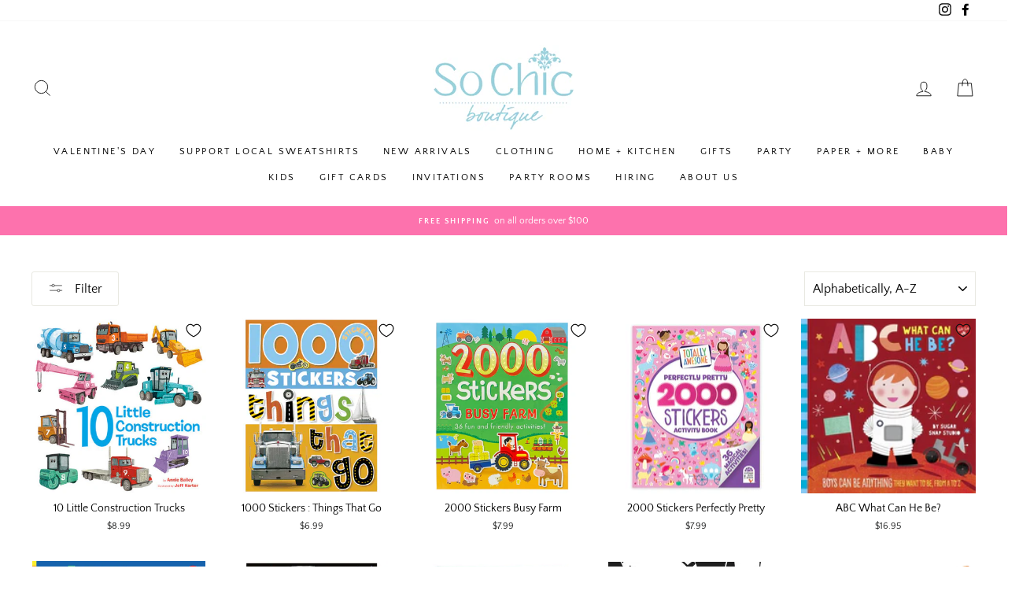

--- FILE ---
content_type: text/html; charset=utf-8
request_url: https://thesochicboutique.com/collections/books
body_size: 35774
content:
<!doctype html>
<html class="no-js" lang="en">
<head>
  <meta charset="utf-8">
  <meta http-equiv="X-UA-Compatible" content="IE=edge,chrome=1">
  <meta name="viewport" content="width=device-width,initial-scale=1">
  <meta name="theme-color" content="#111111">
  <link rel="canonical" href="https://thesochicboutique.com/collections/books">
  <link rel="canonical" href="https://thesochicboutique.com/collections/books">
  <link rel="preconnect" href="https://cdn.shopify.com">
  <link rel="preconnect" href="https://fonts.shopifycdn.com">
  <link rel="dns-prefetch" href="https://productreviews.shopifycdn.com">
  <link rel="dns-prefetch" href="https://ajax.googleapis.com">
  <link rel="dns-prefetch" href="https://maps.googleapis.com">
  <link rel="dns-prefetch" href="https://maps.gstatic.com"><link rel="shortcut icon" href="//thesochicboutique.com/cdn/shop/files/Aqua_Logo_Vector_Pantone_629-01_32x32.png?v=1613623562" type="image/png" /><title>Books (Kids)
&ndash; So Chic Boutique 
</title>
<meta property="og:site_name" content="So Chic Boutique ">
  <meta property="og:url" content="https://thesochicboutique.com/collections/books">
  <meta property="og:title" content="Books (Kids)">
  <meta property="og:type" content="website">
  <meta property="og:description" content="A fabulous boutique for all things chic! From gifts and gorgeous stationery to party supplies & home decor - So Chic has it all!"><meta property="og:image" content="http://thesochicboutique.com/cdn/shop/collections/IMG_20200523_110125_1200x630.jpg?v=1603402898">
  <meta property="og:image:secure_url" content="https://thesochicboutique.com/cdn/shop/collections/IMG_20200523_110125_1200x630.jpg?v=1603402898">
  <meta name="twitter:site" content="@">
  <meta name="twitter:card" content="summary_large_image">
  <meta name="twitter:title" content="Books (Kids)">
  <meta name="twitter:description" content="A fabulous boutique for all things chic! From gifts and gorgeous stationery to party supplies & home decor - So Chic has it all!">
<style data-shopify>@font-face {
  font-family: "Quattrocento Sans";
  font-weight: 700;
  font-style: normal;
  font-display: swap;
  src: url("//thesochicboutique.com/cdn/fonts/quattrocento_sans/quattrocentosans_n7.bdda9092621b2e3b4284b12e8f0c092969b176c1.woff2") format("woff2"),
       url("//thesochicboutique.com/cdn/fonts/quattrocento_sans/quattrocentosans_n7.3f8ab2a91343269966c4aa4831bcd588e7ce07b9.woff") format("woff");
}

  @font-face {
  font-family: "Quattrocento Sans";
  font-weight: 400;
  font-style: normal;
  font-display: swap;
  src: url("//thesochicboutique.com/cdn/fonts/quattrocento_sans/quattrocentosans_n4.ce5e9bf514e68f53bdd875976847cf755c702eaa.woff2") format("woff2"),
       url("//thesochicboutique.com/cdn/fonts/quattrocento_sans/quattrocentosans_n4.44bbfb57d228eb8bb083d1f98e7d96e16137abce.woff") format("woff");
}


  
  @font-face {
  font-family: "Quattrocento Sans";
  font-weight: 400;
  font-style: italic;
  font-display: swap;
  src: url("//thesochicboutique.com/cdn/fonts/quattrocento_sans/quattrocentosans_i4.4f70b1e78f59fa1468e3436ab863ff0bf71e71bb.woff2") format("woff2"),
       url("//thesochicboutique.com/cdn/fonts/quattrocento_sans/quattrocentosans_i4.b695efef5d957af404945574b7239740f79b899f.woff") format("woff");
}

  
</style><link href="//thesochicboutique.com/cdn/shop/t/2/assets/theme.css?v=14917193860789920971704143471" rel="stylesheet" type="text/css" media="all" />
<style data-shopify>:root {
    --typeHeaderPrimary: "Quattrocento Sans";
    --typeHeaderFallback: sans-serif;
    --typeHeaderSize: 25px;
    --typeHeaderWeight: 700;
    --typeHeaderLineHeight: 1;
    --typeHeaderSpacing: 0.05em;

    --typeBasePrimary:"Quattrocento Sans";
    --typeBaseFallback:sans-serif;
    --typeBaseSize: 14px;
    --typeBaseWeight: 400;
    --typeBaseSpacing: 0.0em;
    --typeBaseLineHeight: 1.5;

    --typeCollectionTitle: 16px;

    --iconWeight: 2px;
    --iconLinecaps: miter;

    
      --buttonRadius: 3px;
    

    --colorGridOverlayOpacity: 0.2;
  }
}</style><script>
    document.documentElement.className = document.documentElement.className.replace('no-js', 'js');

    window.theme = window.theme || {};
    theme.routes = {
      cart: "/cart",
      cartAdd: "/cart/add.js",
      cartChange: "/cart/change"
    };
    theme.strings = {
      soldOut: "Sold Out",
      unavailable: "Unavailable",
      stockLabel: "Only [count] items in stock!",
      willNotShipUntil: "Will not ship until [date]",
      willBeInStockAfter: "Will be in stock after [date]",
      waitingForStock: "Inventory on the way",
      savePrice: "Save [saved_amount]",
      cartEmpty: "Your cart is currently empty.",
      cartTermsConfirmation: "You must agree with the terms and conditions of sales to check out"
    };
    theme.settings = {
      dynamicVariantsEnable: true,
      dynamicVariantType: "button",
      cartType: "page",
      moneyFormat: "${{amount}}",
      saveType: "dollar",
      recentlyViewedEnabled: false,
      predictiveSearch: true,
      predictiveSearchType: "product,article,page,collection",
      inventoryThreshold: 4,
      quickView: false,
      themeName: 'Impulse',
      themeVersion: "3.4.0"
    };
  </script>

  <script>window.performance && window.performance.mark && window.performance.mark('shopify.content_for_header.start');</script><meta id="shopify-digital-wallet" name="shopify-digital-wallet" content="/31640977540/digital_wallets/dialog">
<meta name="shopify-checkout-api-token" content="ced298f2bd422f15d50f3b13ddab1e88">
<meta id="in-context-paypal-metadata" data-shop-id="31640977540" data-venmo-supported="false" data-environment="production" data-locale="en_US" data-paypal-v4="true" data-currency="USD">
<link rel="alternate" type="application/atom+xml" title="Feed" href="/collections/books.atom" />
<link rel="next" href="/collections/books?page=2">
<link rel="alternate" type="application/json+oembed" href="https://thesochicboutique.com/collections/books.oembed">
<script async="async" src="/checkouts/internal/preloads.js?locale=en-US"></script>
<link rel="preconnect" href="https://shop.app" crossorigin="anonymous">
<script async="async" src="https://shop.app/checkouts/internal/preloads.js?locale=en-US&shop_id=31640977540" crossorigin="anonymous"></script>
<script id="apple-pay-shop-capabilities" type="application/json">{"shopId":31640977540,"countryCode":"US","currencyCode":"USD","merchantCapabilities":["supports3DS"],"merchantId":"gid:\/\/shopify\/Shop\/31640977540","merchantName":"So Chic Boutique ","requiredBillingContactFields":["postalAddress","email"],"requiredShippingContactFields":["postalAddress","email"],"shippingType":"shipping","supportedNetworks":["visa","masterCard","amex","discover","elo","jcb"],"total":{"type":"pending","label":"So Chic Boutique ","amount":"1.00"},"shopifyPaymentsEnabled":true,"supportsSubscriptions":true}</script>
<script id="shopify-features" type="application/json">{"accessToken":"ced298f2bd422f15d50f3b13ddab1e88","betas":["rich-media-storefront-analytics"],"domain":"thesochicboutique.com","predictiveSearch":true,"shopId":31640977540,"locale":"en"}</script>
<script>var Shopify = Shopify || {};
Shopify.shop = "so-chic-boutique-peoria.myshopify.com";
Shopify.locale = "en";
Shopify.currency = {"active":"USD","rate":"1.0"};
Shopify.country = "US";
Shopify.theme = {"name":"Impulse","id":97797013636,"schema_name":"Impulse","schema_version":"3.4.0","theme_store_id":857,"role":"main"};
Shopify.theme.handle = "null";
Shopify.theme.style = {"id":null,"handle":null};
Shopify.cdnHost = "thesochicboutique.com/cdn";
Shopify.routes = Shopify.routes || {};
Shopify.routes.root = "/";</script>
<script type="module">!function(o){(o.Shopify=o.Shopify||{}).modules=!0}(window);</script>
<script>!function(o){function n(){var o=[];function n(){o.push(Array.prototype.slice.apply(arguments))}return n.q=o,n}var t=o.Shopify=o.Shopify||{};t.loadFeatures=n(),t.autoloadFeatures=n()}(window);</script>
<script>
  window.ShopifyPay = window.ShopifyPay || {};
  window.ShopifyPay.apiHost = "shop.app\/pay";
  window.ShopifyPay.redirectState = null;
</script>
<script id="shop-js-analytics" type="application/json">{"pageType":"collection"}</script>
<script defer="defer" async type="module" src="//thesochicboutique.com/cdn/shopifycloud/shop-js/modules/v2/client.init-shop-cart-sync_WVOgQShq.en.esm.js"></script>
<script defer="defer" async type="module" src="//thesochicboutique.com/cdn/shopifycloud/shop-js/modules/v2/chunk.common_C_13GLB1.esm.js"></script>
<script defer="defer" async type="module" src="//thesochicboutique.com/cdn/shopifycloud/shop-js/modules/v2/chunk.modal_CLfMGd0m.esm.js"></script>
<script type="module">
  await import("//thesochicboutique.com/cdn/shopifycloud/shop-js/modules/v2/client.init-shop-cart-sync_WVOgQShq.en.esm.js");
await import("//thesochicboutique.com/cdn/shopifycloud/shop-js/modules/v2/chunk.common_C_13GLB1.esm.js");
await import("//thesochicboutique.com/cdn/shopifycloud/shop-js/modules/v2/chunk.modal_CLfMGd0m.esm.js");

  window.Shopify.SignInWithShop?.initShopCartSync?.({"fedCMEnabled":true,"windoidEnabled":true});

</script>
<script>
  window.Shopify = window.Shopify || {};
  if (!window.Shopify.featureAssets) window.Shopify.featureAssets = {};
  window.Shopify.featureAssets['shop-js'] = {"shop-cart-sync":["modules/v2/client.shop-cart-sync_DuR37GeY.en.esm.js","modules/v2/chunk.common_C_13GLB1.esm.js","modules/v2/chunk.modal_CLfMGd0m.esm.js"],"init-fed-cm":["modules/v2/client.init-fed-cm_BucUoe6W.en.esm.js","modules/v2/chunk.common_C_13GLB1.esm.js","modules/v2/chunk.modal_CLfMGd0m.esm.js"],"shop-toast-manager":["modules/v2/client.shop-toast-manager_B0JfrpKj.en.esm.js","modules/v2/chunk.common_C_13GLB1.esm.js","modules/v2/chunk.modal_CLfMGd0m.esm.js"],"init-shop-cart-sync":["modules/v2/client.init-shop-cart-sync_WVOgQShq.en.esm.js","modules/v2/chunk.common_C_13GLB1.esm.js","modules/v2/chunk.modal_CLfMGd0m.esm.js"],"shop-button":["modules/v2/client.shop-button_B_U3bv27.en.esm.js","modules/v2/chunk.common_C_13GLB1.esm.js","modules/v2/chunk.modal_CLfMGd0m.esm.js"],"init-windoid":["modules/v2/client.init-windoid_DuP9q_di.en.esm.js","modules/v2/chunk.common_C_13GLB1.esm.js","modules/v2/chunk.modal_CLfMGd0m.esm.js"],"shop-cash-offers":["modules/v2/client.shop-cash-offers_BmULhtno.en.esm.js","modules/v2/chunk.common_C_13GLB1.esm.js","modules/v2/chunk.modal_CLfMGd0m.esm.js"],"pay-button":["modules/v2/client.pay-button_CrPSEbOK.en.esm.js","modules/v2/chunk.common_C_13GLB1.esm.js","modules/v2/chunk.modal_CLfMGd0m.esm.js"],"init-customer-accounts":["modules/v2/client.init-customer-accounts_jNk9cPYQ.en.esm.js","modules/v2/client.shop-login-button_DJ5ldayH.en.esm.js","modules/v2/chunk.common_C_13GLB1.esm.js","modules/v2/chunk.modal_CLfMGd0m.esm.js"],"avatar":["modules/v2/client.avatar_BTnouDA3.en.esm.js"],"checkout-modal":["modules/v2/client.checkout-modal_pBPyh9w8.en.esm.js","modules/v2/chunk.common_C_13GLB1.esm.js","modules/v2/chunk.modal_CLfMGd0m.esm.js"],"init-shop-for-new-customer-accounts":["modules/v2/client.init-shop-for-new-customer-accounts_BUoCy7a5.en.esm.js","modules/v2/client.shop-login-button_DJ5ldayH.en.esm.js","modules/v2/chunk.common_C_13GLB1.esm.js","modules/v2/chunk.modal_CLfMGd0m.esm.js"],"init-customer-accounts-sign-up":["modules/v2/client.init-customer-accounts-sign-up_CnczCz9H.en.esm.js","modules/v2/client.shop-login-button_DJ5ldayH.en.esm.js","modules/v2/chunk.common_C_13GLB1.esm.js","modules/v2/chunk.modal_CLfMGd0m.esm.js"],"init-shop-email-lookup-coordinator":["modules/v2/client.init-shop-email-lookup-coordinator_CzjY5t9o.en.esm.js","modules/v2/chunk.common_C_13GLB1.esm.js","modules/v2/chunk.modal_CLfMGd0m.esm.js"],"shop-follow-button":["modules/v2/client.shop-follow-button_CsYC63q7.en.esm.js","modules/v2/chunk.common_C_13GLB1.esm.js","modules/v2/chunk.modal_CLfMGd0m.esm.js"],"shop-login-button":["modules/v2/client.shop-login-button_DJ5ldayH.en.esm.js","modules/v2/chunk.common_C_13GLB1.esm.js","modules/v2/chunk.modal_CLfMGd0m.esm.js"],"shop-login":["modules/v2/client.shop-login_B9ccPdmx.en.esm.js","modules/v2/chunk.common_C_13GLB1.esm.js","modules/v2/chunk.modal_CLfMGd0m.esm.js"],"lead-capture":["modules/v2/client.lead-capture_D0K_KgYb.en.esm.js","modules/v2/chunk.common_C_13GLB1.esm.js","modules/v2/chunk.modal_CLfMGd0m.esm.js"],"payment-terms":["modules/v2/client.payment-terms_BWmiNN46.en.esm.js","modules/v2/chunk.common_C_13GLB1.esm.js","modules/v2/chunk.modal_CLfMGd0m.esm.js"]};
</script>
<script>(function() {
  var isLoaded = false;
  function asyncLoad() {
    if (isLoaded) return;
    isLoaded = true;
    var urls = ["https:\/\/assets.cloudlift.app\/api\/assets\/upload.js?shop=so-chic-boutique-peoria.myshopify.com","https:\/\/upsellproductaddons.com\/main.bundle.5d7b3c7054f5716ec06e.js?shop=so-chic-boutique-peoria.myshopify.com","https:\/\/egw-app.herokuapp.com\/get_script\/baf5ff64786c11eb81541eaeab3524fc.js?v=67331\u0026shop=so-chic-boutique-peoria.myshopify.com","https:\/\/instafeed.nfcube.com\/cdn\/e605db28df6d088e86548e79643cbe13.js?shop=so-chic-boutique-peoria.myshopify.com"];
    for (var i = 0; i < urls.length; i++) {
      var s = document.createElement('script');
      s.type = 'text/javascript';
      s.async = true;
      s.src = urls[i];
      var x = document.getElementsByTagName('script')[0];
      x.parentNode.insertBefore(s, x);
    }
  };
  if(window.attachEvent) {
    window.attachEvent('onload', asyncLoad);
  } else {
    window.addEventListener('load', asyncLoad, false);
  }
})();</script>
<script id="__st">var __st={"a":31640977540,"offset":-21600,"reqid":"ab0b207e-4cd7-41bc-a91e-f60cf7ebe40e-1769632497","pageurl":"thesochicboutique.com\/collections\/books","u":"db52e55fd136","p":"collection","rtyp":"collection","rid":191564349572};</script>
<script>window.ShopifyPaypalV4VisibilityTracking = true;</script>
<script id="captcha-bootstrap">!function(){'use strict';const t='contact',e='account',n='new_comment',o=[[t,t],['blogs',n],['comments',n],[t,'customer']],c=[[e,'customer_login'],[e,'guest_login'],[e,'recover_customer_password'],[e,'create_customer']],r=t=>t.map((([t,e])=>`form[action*='/${t}']:not([data-nocaptcha='true']) input[name='form_type'][value='${e}']`)).join(','),a=t=>()=>t?[...document.querySelectorAll(t)].map((t=>t.form)):[];function s(){const t=[...o],e=r(t);return a(e)}const i='password',u='form_key',d=['recaptcha-v3-token','g-recaptcha-response','h-captcha-response',i],f=()=>{try{return window.sessionStorage}catch{return}},m='__shopify_v',_=t=>t.elements[u];function p(t,e,n=!1){try{const o=window.sessionStorage,c=JSON.parse(o.getItem(e)),{data:r}=function(t){const{data:e,action:n}=t;return t[m]||n?{data:e,action:n}:{data:t,action:n}}(c);for(const[e,n]of Object.entries(r))t.elements[e]&&(t.elements[e].value=n);n&&o.removeItem(e)}catch(o){console.error('form repopulation failed',{error:o})}}const l='form_type',E='cptcha';function T(t){t.dataset[E]=!0}const w=window,h=w.document,L='Shopify',v='ce_forms',y='captcha';let A=!1;((t,e)=>{const n=(g='f06e6c50-85a8-45c8-87d0-21a2b65856fe',I='https://cdn.shopify.com/shopifycloud/storefront-forms-hcaptcha/ce_storefront_forms_captcha_hcaptcha.v1.5.2.iife.js',D={infoText:'Protected by hCaptcha',privacyText:'Privacy',termsText:'Terms'},(t,e,n)=>{const o=w[L][v],c=o.bindForm;if(c)return c(t,g,e,D).then(n);var r;o.q.push([[t,g,e,D],n]),r=I,A||(h.body.append(Object.assign(h.createElement('script'),{id:'captcha-provider',async:!0,src:r})),A=!0)});var g,I,D;w[L]=w[L]||{},w[L][v]=w[L][v]||{},w[L][v].q=[],w[L][y]=w[L][y]||{},w[L][y].protect=function(t,e){n(t,void 0,e),T(t)},Object.freeze(w[L][y]),function(t,e,n,w,h,L){const[v,y,A,g]=function(t,e,n){const i=e?o:[],u=t?c:[],d=[...i,...u],f=r(d),m=r(i),_=r(d.filter((([t,e])=>n.includes(e))));return[a(f),a(m),a(_),s()]}(w,h,L),I=t=>{const e=t.target;return e instanceof HTMLFormElement?e:e&&e.form},D=t=>v().includes(t);t.addEventListener('submit',(t=>{const e=I(t);if(!e)return;const n=D(e)&&!e.dataset.hcaptchaBound&&!e.dataset.recaptchaBound,o=_(e),c=g().includes(e)&&(!o||!o.value);(n||c)&&t.preventDefault(),c&&!n&&(function(t){try{if(!f())return;!function(t){const e=f();if(!e)return;const n=_(t);if(!n)return;const o=n.value;o&&e.removeItem(o)}(t);const e=Array.from(Array(32),(()=>Math.random().toString(36)[2])).join('');!function(t,e){_(t)||t.append(Object.assign(document.createElement('input'),{type:'hidden',name:u})),t.elements[u].value=e}(t,e),function(t,e){const n=f();if(!n)return;const o=[...t.querySelectorAll(`input[type='${i}']`)].map((({name:t})=>t)),c=[...d,...o],r={};for(const[a,s]of new FormData(t).entries())c.includes(a)||(r[a]=s);n.setItem(e,JSON.stringify({[m]:1,action:t.action,data:r}))}(t,e)}catch(e){console.error('failed to persist form',e)}}(e),e.submit())}));const S=(t,e)=>{t&&!t.dataset[E]&&(n(t,e.some((e=>e===t))),T(t))};for(const o of['focusin','change'])t.addEventListener(o,(t=>{const e=I(t);D(e)&&S(e,y())}));const B=e.get('form_key'),M=e.get(l),P=B&&M;t.addEventListener('DOMContentLoaded',(()=>{const t=y();if(P)for(const e of t)e.elements[l].value===M&&p(e,B);[...new Set([...A(),...v().filter((t=>'true'===t.dataset.shopifyCaptcha))])].forEach((e=>S(e,t)))}))}(h,new URLSearchParams(w.location.search),n,t,e,['guest_login'])})(!0,!0)}();</script>
<script integrity="sha256-4kQ18oKyAcykRKYeNunJcIwy7WH5gtpwJnB7kiuLZ1E=" data-source-attribution="shopify.loadfeatures" defer="defer" src="//thesochicboutique.com/cdn/shopifycloud/storefront/assets/storefront/load_feature-a0a9edcb.js" crossorigin="anonymous"></script>
<script crossorigin="anonymous" defer="defer" src="//thesochicboutique.com/cdn/shopifycloud/storefront/assets/shopify_pay/storefront-65b4c6d7.js?v=20250812"></script>
<script data-source-attribution="shopify.dynamic_checkout.dynamic.init">var Shopify=Shopify||{};Shopify.PaymentButton=Shopify.PaymentButton||{isStorefrontPortableWallets:!0,init:function(){window.Shopify.PaymentButton.init=function(){};var t=document.createElement("script");t.src="https://thesochicboutique.com/cdn/shopifycloud/portable-wallets/latest/portable-wallets.en.js",t.type="module",document.head.appendChild(t)}};
</script>
<script data-source-attribution="shopify.dynamic_checkout.buyer_consent">
  function portableWalletsHideBuyerConsent(e){var t=document.getElementById("shopify-buyer-consent"),n=document.getElementById("shopify-subscription-policy-button");t&&n&&(t.classList.add("hidden"),t.setAttribute("aria-hidden","true"),n.removeEventListener("click",e))}function portableWalletsShowBuyerConsent(e){var t=document.getElementById("shopify-buyer-consent"),n=document.getElementById("shopify-subscription-policy-button");t&&n&&(t.classList.remove("hidden"),t.removeAttribute("aria-hidden"),n.addEventListener("click",e))}window.Shopify?.PaymentButton&&(window.Shopify.PaymentButton.hideBuyerConsent=portableWalletsHideBuyerConsent,window.Shopify.PaymentButton.showBuyerConsent=portableWalletsShowBuyerConsent);
</script>
<script data-source-attribution="shopify.dynamic_checkout.cart.bootstrap">document.addEventListener("DOMContentLoaded",(function(){function t(){return document.querySelector("shopify-accelerated-checkout-cart, shopify-accelerated-checkout")}if(t())Shopify.PaymentButton.init();else{new MutationObserver((function(e,n){t()&&(Shopify.PaymentButton.init(),n.disconnect())})).observe(document.body,{childList:!0,subtree:!0})}}));
</script>
<link id="shopify-accelerated-checkout-styles" rel="stylesheet" media="screen" href="https://thesochicboutique.com/cdn/shopifycloud/portable-wallets/latest/accelerated-checkout-backwards-compat.css" crossorigin="anonymous">
<style id="shopify-accelerated-checkout-cart">
        #shopify-buyer-consent {
  margin-top: 1em;
  display: inline-block;
  width: 100%;
}

#shopify-buyer-consent.hidden {
  display: none;
}

#shopify-subscription-policy-button {
  background: none;
  border: none;
  padding: 0;
  text-decoration: underline;
  font-size: inherit;
  cursor: pointer;
}

#shopify-subscription-policy-button::before {
  box-shadow: none;
}

      </style>

<script>window.performance && window.performance.mark && window.performance.mark('shopify.content_for_header.end');</script>

  <script src="//thesochicboutique.com/cdn/shop/t/2/assets/vendor-scripts-v7.js" defer="defer"></script><script src="//thesochicboutique.com/cdn/shop/t/2/assets/theme.js?v=117654868488806554321602084151" defer="defer"></script><!--AZEXO_Header_Scripts--> <script>
        var azh = {
            shop: 'so-chic-boutique-peoria.myshopify.com',
            device_prefixes: {"lg":{"label":"Large device","width":false,"height":false,"container":1170,"min":1200},"md":{"label":"Medium device","width":992,"height":false,"container":970,"max":1199,"min":992},"sm":{"label":"Small device","width":768,"height":1150,"container":750,"max":991,"min":768},"xs":{"label":"Extra small device","width":320,"height":750,"max":767}},
        };
        var azexo = {
          purchase_extension: 'Purchase extension',
          strings: {
            addToCart: "Add to cart",
            soldOut: "Sold Out",
            unavailable: "Unavailable",
            regularPrice: "Regular price",
            sale: "Sale",
            quantityMinimumMessage: "Quantity must be 1 or more",
            unitPrice: "Unit price",
            unitPriceSeparator: "per",
            oneCartCount: "1 item",
            otherCartCount: "[count] items",
            quantityLabel: "Quantity: [count]"
          },
          moneyFormat: "${{amount}}"
        }
        </script><style>.az-container {
        padding-right: 15px;
        padding-left: 15px;
        margin-left: auto;
        margin-right: auto;
        box-sizing: border-box;
    }
@media (min-width: 768px) {
                    .az-container {
                        max-width: 750px;
                    }
                }
@media (min-width: 992px) {
                    .az-container {
                        max-width: 970px;
                    }
                }
@media (min-width: 1200px) {
                    .az-container {
                        max-width: 1170px;
                    }
                }
</style><script>azexo.extensions = [''];</script> <!--End_AZEXO_Header_Scripts--><!--AZEXO_Version_85--><!-- BEGIN app block: shopify://apps/marsello-loyalty-email-sms/blocks/widget/2f8afca8-ebe2-41cc-a30f-c0ab7d4ac8be --><script>
  (function () {
    var w = window;
    var d = document;
    var l = function () {
      var data = btoa(
        JSON.stringify({
          Provider: 0,
          SiteIdentifier: 'so-chic-boutique-peoria.myshopify.com',
          CustomerIdentifier: '',
          Timestamp: 'fe5b2b6718321a362317d578abbe882553707a40fbb23c695e58e67048e6aea4',
        })
      );
      w.marselloSettings = { token: data };
      var listener = function (event) {
        if (event.data == 'signup') {
          window.location.href = '/account/register';
        } else if (event.data == 'signin') {
          window.location.href = '/account/login';
        } else if (event.data == 'logout') {
          window.location.href = '/account/logout';
        }
      };
      window.addEventListener('message', listener, false);
      var s = d.createElement('script');
      s.type = 'text/javascript';
      s.async = true;
      s.src = 'https://pos.marsello.app/widget/so-chic-boutique-peoria.myshopify.com';
      //s.src = 'https://localhost:44464/widget/so-chic-boutique-peoria.myshopify.com';
      var x = d.getElementsByTagName('head')[0].childNodes[0];
      x.parentNode.insertBefore(s, x);
    };
    if (document.readyState === 'complete') {
      l();
    } else if (w.attachEvent) {
      w.attachEvent('onload', l);
    } else {
      w.addEventListener('load', l, false);
    }
  })();
</script>



<!-- END app block --><link href="https://monorail-edge.shopifysvc.com" rel="dns-prefetch">
<script>(function(){if ("sendBeacon" in navigator && "performance" in window) {try {var session_token_from_headers = performance.getEntriesByType('navigation')[0].serverTiming.find(x => x.name == '_s').description;} catch {var session_token_from_headers = undefined;}var session_cookie_matches = document.cookie.match(/_shopify_s=([^;]*)/);var session_token_from_cookie = session_cookie_matches && session_cookie_matches.length === 2 ? session_cookie_matches[1] : "";var session_token = session_token_from_headers || session_token_from_cookie || "";function handle_abandonment_event(e) {var entries = performance.getEntries().filter(function(entry) {return /monorail-edge.shopifysvc.com/.test(entry.name);});if (!window.abandonment_tracked && entries.length === 0) {window.abandonment_tracked = true;var currentMs = Date.now();var navigation_start = performance.timing.navigationStart;var payload = {shop_id: 31640977540,url: window.location.href,navigation_start,duration: currentMs - navigation_start,session_token,page_type: "collection"};window.navigator.sendBeacon("https://monorail-edge.shopifysvc.com/v1/produce", JSON.stringify({schema_id: "online_store_buyer_site_abandonment/1.1",payload: payload,metadata: {event_created_at_ms: currentMs,event_sent_at_ms: currentMs}}));}}window.addEventListener('pagehide', handle_abandonment_event);}}());</script>
<script id="web-pixels-manager-setup">(function e(e,d,r,n,o){if(void 0===o&&(o={}),!Boolean(null===(a=null===(i=window.Shopify)||void 0===i?void 0:i.analytics)||void 0===a?void 0:a.replayQueue)){var i,a;window.Shopify=window.Shopify||{};var t=window.Shopify;t.analytics=t.analytics||{};var s=t.analytics;s.replayQueue=[],s.publish=function(e,d,r){return s.replayQueue.push([e,d,r]),!0};try{self.performance.mark("wpm:start")}catch(e){}var l=function(){var e={modern:/Edge?\/(1{2}[4-9]|1[2-9]\d|[2-9]\d{2}|\d{4,})\.\d+(\.\d+|)|Firefox\/(1{2}[4-9]|1[2-9]\d|[2-9]\d{2}|\d{4,})\.\d+(\.\d+|)|Chrom(ium|e)\/(9{2}|\d{3,})\.\d+(\.\d+|)|(Maci|X1{2}).+ Version\/(15\.\d+|(1[6-9]|[2-9]\d|\d{3,})\.\d+)([,.]\d+|)( \(\w+\)|)( Mobile\/\w+|) Safari\/|Chrome.+OPR\/(9{2}|\d{3,})\.\d+\.\d+|(CPU[ +]OS|iPhone[ +]OS|CPU[ +]iPhone|CPU IPhone OS|CPU iPad OS)[ +]+(15[._]\d+|(1[6-9]|[2-9]\d|\d{3,})[._]\d+)([._]\d+|)|Android:?[ /-](13[3-9]|1[4-9]\d|[2-9]\d{2}|\d{4,})(\.\d+|)(\.\d+|)|Android.+Firefox\/(13[5-9]|1[4-9]\d|[2-9]\d{2}|\d{4,})\.\d+(\.\d+|)|Android.+Chrom(ium|e)\/(13[3-9]|1[4-9]\d|[2-9]\d{2}|\d{4,})\.\d+(\.\d+|)|SamsungBrowser\/([2-9]\d|\d{3,})\.\d+/,legacy:/Edge?\/(1[6-9]|[2-9]\d|\d{3,})\.\d+(\.\d+|)|Firefox\/(5[4-9]|[6-9]\d|\d{3,})\.\d+(\.\d+|)|Chrom(ium|e)\/(5[1-9]|[6-9]\d|\d{3,})\.\d+(\.\d+|)([\d.]+$|.*Safari\/(?![\d.]+ Edge\/[\d.]+$))|(Maci|X1{2}).+ Version\/(10\.\d+|(1[1-9]|[2-9]\d|\d{3,})\.\d+)([,.]\d+|)( \(\w+\)|)( Mobile\/\w+|) Safari\/|Chrome.+OPR\/(3[89]|[4-9]\d|\d{3,})\.\d+\.\d+|(CPU[ +]OS|iPhone[ +]OS|CPU[ +]iPhone|CPU IPhone OS|CPU iPad OS)[ +]+(10[._]\d+|(1[1-9]|[2-9]\d|\d{3,})[._]\d+)([._]\d+|)|Android:?[ /-](13[3-9]|1[4-9]\d|[2-9]\d{2}|\d{4,})(\.\d+|)(\.\d+|)|Mobile Safari.+OPR\/([89]\d|\d{3,})\.\d+\.\d+|Android.+Firefox\/(13[5-9]|1[4-9]\d|[2-9]\d{2}|\d{4,})\.\d+(\.\d+|)|Android.+Chrom(ium|e)\/(13[3-9]|1[4-9]\d|[2-9]\d{2}|\d{4,})\.\d+(\.\d+|)|Android.+(UC? ?Browser|UCWEB|U3)[ /]?(15\.([5-9]|\d{2,})|(1[6-9]|[2-9]\d|\d{3,})\.\d+)\.\d+|SamsungBrowser\/(5\.\d+|([6-9]|\d{2,})\.\d+)|Android.+MQ{2}Browser\/(14(\.(9|\d{2,})|)|(1[5-9]|[2-9]\d|\d{3,})(\.\d+|))(\.\d+|)|K[Aa][Ii]OS\/(3\.\d+|([4-9]|\d{2,})\.\d+)(\.\d+|)/},d=e.modern,r=e.legacy,n=navigator.userAgent;return n.match(d)?"modern":n.match(r)?"legacy":"unknown"}(),u="modern"===l?"modern":"legacy",c=(null!=n?n:{modern:"",legacy:""})[u],f=function(e){return[e.baseUrl,"/wpm","/b",e.hashVersion,"modern"===e.buildTarget?"m":"l",".js"].join("")}({baseUrl:d,hashVersion:r,buildTarget:u}),m=function(e){var d=e.version,r=e.bundleTarget,n=e.surface,o=e.pageUrl,i=e.monorailEndpoint;return{emit:function(e){var a=e.status,t=e.errorMsg,s=(new Date).getTime(),l=JSON.stringify({metadata:{event_sent_at_ms:s},events:[{schema_id:"web_pixels_manager_load/3.1",payload:{version:d,bundle_target:r,page_url:o,status:a,surface:n,error_msg:t},metadata:{event_created_at_ms:s}}]});if(!i)return console&&console.warn&&console.warn("[Web Pixels Manager] No Monorail endpoint provided, skipping logging."),!1;try{return self.navigator.sendBeacon.bind(self.navigator)(i,l)}catch(e){}var u=new XMLHttpRequest;try{return u.open("POST",i,!0),u.setRequestHeader("Content-Type","text/plain"),u.send(l),!0}catch(e){return console&&console.warn&&console.warn("[Web Pixels Manager] Got an unhandled error while logging to Monorail."),!1}}}}({version:r,bundleTarget:l,surface:e.surface,pageUrl:self.location.href,monorailEndpoint:e.monorailEndpoint});try{o.browserTarget=l,function(e){var d=e.src,r=e.async,n=void 0===r||r,o=e.onload,i=e.onerror,a=e.sri,t=e.scriptDataAttributes,s=void 0===t?{}:t,l=document.createElement("script"),u=document.querySelector("head"),c=document.querySelector("body");if(l.async=n,l.src=d,a&&(l.integrity=a,l.crossOrigin="anonymous"),s)for(var f in s)if(Object.prototype.hasOwnProperty.call(s,f))try{l.dataset[f]=s[f]}catch(e){}if(o&&l.addEventListener("load",o),i&&l.addEventListener("error",i),u)u.appendChild(l);else{if(!c)throw new Error("Did not find a head or body element to append the script");c.appendChild(l)}}({src:f,async:!0,onload:function(){if(!function(){var e,d;return Boolean(null===(d=null===(e=window.Shopify)||void 0===e?void 0:e.analytics)||void 0===d?void 0:d.initialized)}()){var d=window.webPixelsManager.init(e)||void 0;if(d){var r=window.Shopify.analytics;r.replayQueue.forEach((function(e){var r=e[0],n=e[1],o=e[2];d.publishCustomEvent(r,n,o)})),r.replayQueue=[],r.publish=d.publishCustomEvent,r.visitor=d.visitor,r.initialized=!0}}},onerror:function(){return m.emit({status:"failed",errorMsg:"".concat(f," has failed to load")})},sri:function(e){var d=/^sha384-[A-Za-z0-9+/=]+$/;return"string"==typeof e&&d.test(e)}(c)?c:"",scriptDataAttributes:o}),m.emit({status:"loading"})}catch(e){m.emit({status:"failed",errorMsg:(null==e?void 0:e.message)||"Unknown error"})}}})({shopId: 31640977540,storefrontBaseUrl: "https://thesochicboutique.com",extensionsBaseUrl: "https://extensions.shopifycdn.com/cdn/shopifycloud/web-pixels-manager",monorailEndpoint: "https://monorail-edge.shopifysvc.com/unstable/produce_batch",surface: "storefront-renderer",enabledBetaFlags: ["2dca8a86"],webPixelsConfigList: [{"id":"shopify-app-pixel","configuration":"{}","eventPayloadVersion":"v1","runtimeContext":"STRICT","scriptVersion":"0450","apiClientId":"shopify-pixel","type":"APP","privacyPurposes":["ANALYTICS","MARKETING"]},{"id":"shopify-custom-pixel","eventPayloadVersion":"v1","runtimeContext":"LAX","scriptVersion":"0450","apiClientId":"shopify-pixel","type":"CUSTOM","privacyPurposes":["ANALYTICS","MARKETING"]}],isMerchantRequest: false,initData: {"shop":{"name":"So Chic Boutique ","paymentSettings":{"currencyCode":"USD"},"myshopifyDomain":"so-chic-boutique-peoria.myshopify.com","countryCode":"US","storefrontUrl":"https:\/\/thesochicboutique.com"},"customer":null,"cart":null,"checkout":null,"productVariants":[],"purchasingCompany":null},},"https://thesochicboutique.com/cdn","fcfee988w5aeb613cpc8e4bc33m6693e112",{"modern":"","legacy":""},{"shopId":"31640977540","storefrontBaseUrl":"https:\/\/thesochicboutique.com","extensionBaseUrl":"https:\/\/extensions.shopifycdn.com\/cdn\/shopifycloud\/web-pixels-manager","surface":"storefront-renderer","enabledBetaFlags":"[\"2dca8a86\"]","isMerchantRequest":"false","hashVersion":"fcfee988w5aeb613cpc8e4bc33m6693e112","publish":"custom","events":"[[\"page_viewed\",{}],[\"collection_viewed\",{\"collection\":{\"id\":\"191564349572\",\"title\":\"Books (Kids)\",\"productVariants\":[{\"price\":{\"amount\":8.99,\"currencyCode\":\"USD\"},\"product\":{\"title\":\"10 Little Construction Trucks\",\"vendor\":\"So Chic Boutique\",\"id\":\"10002347327620\",\"untranslatedTitle\":\"10 Little Construction Trucks\",\"url\":\"\/products\/10-little-construction-trucks\",\"type\":\"Books\"},\"id\":\"50534449578116\",\"image\":{\"src\":\"\/\/thesochicboutique.com\/cdn\/shop\/files\/9780593710128.jpg?v=1744144824\"},\"sku\":\"9780593710111\",\"title\":\"Default Title\",\"untranslatedTitle\":\"Default Title\"},{\"price\":{\"amount\":6.99,\"currencyCode\":\"USD\"},\"product\":{\"title\":\"1000 Stickers : Things That Go\",\"vendor\":\"So Chic Boutique\",\"id\":\"7277782958212\",\"untranslatedTitle\":\"1000 Stickers : Things That Go\",\"url\":\"\/products\/1000-stickers-things-that-go\",\"type\":\"Books\"},\"id\":\"41858688319620\",\"image\":{\"src\":\"\/\/thesochicboutique.com\/cdn\/shop\/files\/00646-SA01-01-C1-for-web.gif?v=1719606860\"},\"sku\":\"9781848790728\",\"title\":\"Default Title\",\"untranslatedTitle\":\"Default Title\"},{\"price\":{\"amount\":7.99,\"currencyCode\":\"USD\"},\"product\":{\"title\":\"2000 Stickers Busy Farm\",\"vendor\":\"So Chic Boutique\",\"id\":\"8175458451588\",\"untranslatedTitle\":\"2000 Stickers Busy Farm\",\"url\":\"\/products\/2000-stickers-busy-farm\",\"type\":\"Books\"},\"id\":\"44594254971012\",\"image\":{\"src\":\"\/\/thesochicboutique.com\/cdn\/shop\/files\/9781680528541_530d84c2-1d2e-4fed-832e-7ddde2724fc7.webp?v=1731017919\"},\"sku\":\"9781680528541\",\"title\":\"Default Title\",\"untranslatedTitle\":\"Default Title\"},{\"price\":{\"amount\":7.99,\"currencyCode\":\"USD\"},\"product\":{\"title\":\"2000 Stickers Perfectly Pretty\",\"vendor\":\"So Chic Boutique\",\"id\":\"8175459074180\",\"untranslatedTitle\":\"2000 Stickers Perfectly Pretty\",\"url\":\"\/products\/2000-stickers-perfectly-pretty\",\"type\":\"Books\"},\"id\":\"44594255724676\",\"image\":{\"src\":\"\/\/thesochicboutique.com\/cdn\/shop\/files\/9781680528558_p0_v5_s600x595.jpg?v=1757446464\"},\"sku\":\"9781680528558\",\"title\":\"Default Title\",\"untranslatedTitle\":\"Default Title\"},{\"price\":{\"amount\":16.95,\"currencyCode\":\"USD\"},\"product\":{\"title\":\"ABC What Can He Be?\",\"vendor\":\"So Chic Boutique\",\"id\":\"5086172872836\",\"untranslatedTitle\":\"ABC What Can He Be?\",\"url\":\"\/products\/abc-what-can-he-be\",\"type\":\"Books\"},\"id\":\"34303006900356\",\"image\":{\"src\":\"\/\/thesochicboutique.com\/cdn\/shop\/products\/ABC_What_Can_He_Be__06933.jpg?v=1602207698\"},\"sku\":\"9781633227248\",\"title\":\"Default Title\",\"untranslatedTitle\":\"Default Title\"},{\"price\":{\"amount\":16.99,\"currencyCode\":\"USD\"},\"product\":{\"title\":\"ABC What Can I Be?\",\"vendor\":\"So Chic Boutique\",\"id\":\"6807494099076\",\"untranslatedTitle\":\"ABC What Can I Be?\",\"url\":\"\/products\/copy-of-abc-what-can-she-be\",\"type\":\"Books\"},\"id\":\"40383590858884\",\"image\":{\"src\":\"\/\/thesochicboutique.com\/cdn\/shop\/products\/content.jpg?v=1651008382\"},\"sku\":\"9781600588822\",\"title\":\"Default Title\",\"untranslatedTitle\":\"Default Title\"},{\"price\":{\"amount\":9.99,\"currencyCode\":\"USD\"},\"product\":{\"title\":\"Amazing Animals Activity Book\",\"vendor\":\"So Chic Boutique\",\"id\":\"7236949082244\",\"untranslatedTitle\":\"Amazing Animals Activity Book\",\"url\":\"\/products\/amazing-animals-activity-book\",\"type\":\"Books\"},\"id\":\"41764286759044\",\"image\":{\"src\":\"\/\/thesochicboutique.com\/cdn\/shop\/files\/11673-SA01-01-C1-for-web.gif?v=1709750752\"},\"sku\":\"9781805440260\",\"title\":\"Default Title\",\"untranslatedTitle\":\"Default Title\"},{\"price\":{\"amount\":25.95,\"currencyCode\":\"USD\"},\"product\":{\"title\":\"And Then... Story Starters Volume 1\",\"vendor\":\"So Chic Boutique\",\"id\":\"5120106594436\",\"untranslatedTitle\":\"And Then... Story Starters Volume 1\",\"url\":\"\/products\/and-then-story-starters-volume-1\",\"type\":\"Books\"},\"id\":\"34424122802308\",\"image\":{\"src\":\"\/\/thesochicboutique.com\/cdn\/shop\/products\/andthenvolume1.png?v=1606506237\"},\"sku\":\"\",\"title\":\"Default Title\",\"untranslatedTitle\":\"Default Title\"},{\"price\":{\"amount\":7.99,\"currencyCode\":\"USD\"},\"product\":{\"title\":\"Baby Loves Sports\",\"vendor\":\"So Chic Boutique\",\"id\":\"9994601529476\",\"untranslatedTitle\":\"Baby Loves Sports\",\"url\":\"\/products\/baby-loves-sports\",\"type\":\"Books\"},\"id\":\"50481335337092\",\"image\":{\"src\":\"\/\/thesochicboutique.com\/cdn\/shop\/files\/images_462c84a5-0a09-4c05-b0b4-e9f18189f274.jpg?v=1742570473\"},\"sku\":null,\"title\":\"Default Title\",\"untranslatedTitle\":\"Default Title\"},{\"price\":{\"amount\":5.99,\"currencyCode\":\"USD\"},\"product\":{\"title\":\"Baby, Find The Shapes! Indestructibles Book\",\"vendor\":\"So Chic Boutique\",\"id\":\"5105359093892\",\"untranslatedTitle\":\"Baby, Find The Shapes! Indestructibles Book\",\"url\":\"\/products\/baby-find-the-shapes-indestructible-book\",\"type\":\"Books\"},\"id\":\"34357494710404\",\"image\":{\"src\":\"\/\/thesochicboutique.com\/cdn\/shop\/products\/Baby_FindTheShapesIndestructibleBook.png?v=1604073867\"},\"sku\":\"9781523506248\",\"title\":\"Default Title\",\"untranslatedTitle\":\"Default Title\"},{\"price\":{\"amount\":5.99,\"currencyCode\":\"USD\"},\"product\":{\"title\":\"Baby, See The Colors! Indestructibles Book\",\"vendor\":\"So Chic Boutique\",\"id\":\"5105359421572\",\"untranslatedTitle\":\"Baby, See The Colors! Indestructibles Book\",\"url\":\"\/products\/baby-see-the-colors-indestructible-book\",\"type\":\"Books\"},\"id\":\"34357495988356\",\"image\":{\"src\":\"\/\/thesochicboutique.com\/cdn\/shop\/products\/Baby_SeeTheColorsIndestructibleBook.png?v=1604073813\"},\"sku\":\"9781523506231\",\"title\":\"Default Title\",\"untranslatedTitle\":\"Default Title\"},{\"price\":{\"amount\":9.99,\"currencyCode\":\"USD\"},\"product\":{\"title\":\"Balloon Stickers Foodie Cuties Activity Book\",\"vendor\":\"So Chic Boutique\",\"id\":\"7073900789892\",\"untranslatedTitle\":\"Balloon Stickers Foodie Cuties Activity Book\",\"url\":\"\/products\/balloon-stickers-foodie-cuties-activity-book\",\"type\":\"Books\"},\"id\":\"41328242753668\",\"image\":{\"src\":\"\/\/thesochicboutique.com\/cdn\/shop\/products\/Capture1_8d54db0d-8c86-4338-a27a-d1bc3e089d4a.jpg?v=1677704580\"},\"sku\":\"9781803370811\",\"title\":\"Default Title\",\"untranslatedTitle\":\"Default Title\"},{\"price\":{\"amount\":9.99,\"currencyCode\":\"USD\"},\"product\":{\"title\":\"Big Stickers for Little Hands - Animal Kingdom\",\"vendor\":\"So Chic Boutique\",\"id\":\"7140452958340\",\"untranslatedTitle\":\"Big Stickers for Little Hands - Animal Kingdom\",\"url\":\"\/products\/copy-of-big-stickers-for-little-hands-animal-kingdom\",\"type\":\"Books\"},\"id\":\"41525485568132\",\"image\":{\"src\":\"\/\/thesochicboutique.com\/cdn\/shop\/files\/10666-SA01-01-C1-for-web.jpg?v=1689880144\"},\"sku\":\"9781800581753\",\"title\":\"Default Title\",\"untranslatedTitle\":\"Default Title\"},{\"price\":{\"amount\":9.99,\"currencyCode\":\"USD\"},\"product\":{\"title\":\"Big Stickers for Little Hands - Early Learning\",\"vendor\":\"So Chic Boutique\",\"id\":\"7140451909764\",\"untranslatedTitle\":\"Big Stickers for Little Hands - Early Learning\",\"url\":\"\/products\/big-stickers-for-little-hands-early-learning\",\"type\":\"Books\"},\"id\":\"41525484322948\",\"image\":{\"src\":\"\/\/thesochicboutique.com\/cdn\/shop\/files\/10689-SA01-01-C1-for-web.jpg?v=1689880003\"},\"sku\":\"9781800581760\",\"title\":\"Default Title\",\"untranslatedTitle\":\"Default Title\"},{\"price\":{\"amount\":9.99,\"currencyCode\":\"USD\"},\"product\":{\"title\":\"Big Stickers for Little Hands - Sharks, Dinos, Farm Animals, and Mighty Machines\",\"vendor\":\"So Chic Boutique\",\"id\":\"7230652219524\",\"untranslatedTitle\":\"Big Stickers for Little Hands - Sharks, Dinos, Farm Animals, and Mighty Machines\",\"url\":\"\/products\/big-stickers-for-little-hands-sharks-dinos-farm-animals-and-mighty-machines\",\"type\":\"Books\"},\"id\":\"41747464355972\",\"image\":{\"src\":\"\/\/thesochicboutique.com\/cdn\/shop\/files\/00492-SA01-01-C1-for-web.jpg?v=1708102823\"},\"sku\":\"9781788433617\",\"title\":\"Default Title\",\"untranslatedTitle\":\"Default Title\"},{\"price\":{\"amount\":9.99,\"currencyCode\":\"USD\"},\"product\":{\"title\":\"Big Stickers for Little Hands - Unicorns and Mermaids\",\"vendor\":\"So Chic Boutique\",\"id\":\"7230135206020\",\"untranslatedTitle\":\"Big Stickers for Little Hands - Unicorns and Mermaids\",\"url\":\"\/products\/big-stickers-for-little-hands-unicorns-and-mermaids\",\"type\":\"Books\"},\"id\":\"41746159042692\",\"image\":{\"src\":\"\/\/thesochicboutique.com\/cdn\/shop\/files\/00491-SA01-01-C1-for-web.gif?v=1707935914\"},\"sku\":\"9781788433600\",\"title\":\"Default Title\",\"untranslatedTitle\":\"Default Title\"},{\"price\":{\"amount\":5.99,\"currencyCode\":\"USD\"},\"product\":{\"title\":\"Brain-Bending Mazes\",\"vendor\":\"So Chic Boutique\",\"id\":\"10053150244996\",\"untranslatedTitle\":\"Brain-Bending Mazes\",\"url\":\"\/products\/brain-bending-mazes\",\"type\":\"Books\"},\"id\":\"50808125718660\",\"image\":{\"src\":\"\/\/thesochicboutique.com\/cdn\/shop\/files\/9798888672099.jpg?v=1751143402\"},\"sku\":\"9798888672099\",\"title\":\"Default Title\",\"untranslatedTitle\":\"Default Title\"},{\"price\":{\"amount\":12.99,\"currencyCode\":\"USD\"},\"product\":{\"title\":\"Busy Builders Activity Book\",\"vendor\":\"So Chic Boutique\",\"id\":\"7058617499780\",\"untranslatedTitle\":\"Busy Builders Activity Book\",\"url\":\"\/products\/busy-builders-activity-book\",\"type\":\"Books\"},\"id\":\"41289759621252\",\"image\":{\"src\":\"\/\/thesochicboutique.com\/cdn\/shop\/products\/Capture_fc34add4-a1f5-465a-b973-948a888f3874.jpg?v=1675278631\"},\"sku\":\"9781803371535\",\"title\":\"Default Title\",\"untranslatedTitle\":\"Default Title\"},{\"price\":{\"amount\":13.95,\"currencyCode\":\"USD\"},\"product\":{\"title\":\"Color Changing Bath Books\",\"vendor\":\"So Chic Boutique\",\"id\":\"7132288614532\",\"untranslatedTitle\":\"Color Changing Bath Books\",\"url\":\"\/products\/color-changing-bath-books\",\"type\":\"Books\"},\"id\":\"41491720601732\",\"image\":{\"src\":\"\/\/thesochicboutique.com\/cdn\/shop\/products\/SJ124634_00469025-4005-4b84-93c4-3bc51ccdacb1.webp?v=1689264110\"},\"sku\":\"794866330127\",\"title\":\"Zoo\",\"untranslatedTitle\":\"Zoo\"},{\"price\":{\"amount\":8.95,\"currencyCode\":\"USD\"},\"product\":{\"title\":\"Color-in' Book: Enchanting Unicorns\",\"vendor\":\"So Chic Boutique\",\"id\":\"7252344373380\",\"untranslatedTitle\":\"Color-in' Book: Enchanting Unicorns\",\"url\":\"\/products\/color-in-book-enchanting-unicorns\",\"type\":\"Books\"},\"id\":\"41796612456580\",\"image\":{\"src\":\"\/\/thesochicboutique.com\/cdn\/shop\/files\/f39e63fb54c776ecdbf087c8d3fca179deb9331521f2e276f3f2e3b29877f2fd.webp?v=1712784709\"},\"sku\":\"810078031789\",\"title\":\"Default Title\",\"untranslatedTitle\":\"Default Title\"},{\"price\":{\"amount\":8.95,\"currencyCode\":\"USD\"},\"product\":{\"title\":\"Color-in' Book: Outer Space Explorers\",\"vendor\":\"So Chic Boutique\",\"id\":\"7252345487492\",\"untranslatedTitle\":\"Color-in' Book: Outer Space Explorers\",\"url\":\"\/products\/color-in-book-outer-space-explorers\",\"type\":\"Books\"},\"id\":\"41796615929988\",\"image\":{\"src\":\"\/\/thesochicboutique.com\/cdn\/shop\/files\/24c3ce87af10eb7581fb02c670732e3e39ecf7acccb11091c77f7906435ee52a.webp?v=1712785796\"},\"sku\":\"810078031802\",\"title\":\"Default Title\",\"untranslatedTitle\":\"Default Title\"},{\"price\":{\"amount\":8.95,\"currencyCode\":\"USD\"},\"product\":{\"title\":\"Color-in' Book: Outrageous Ocean\",\"vendor\":\"So Chic Boutique\",\"id\":\"7252345159812\",\"untranslatedTitle\":\"Color-in' Book: Outrageous Ocean\",\"url\":\"\/products\/copy-of-color-in-book-outrageous-ocean\",\"type\":\"Books\"},\"id\":\"41796615143556\",\"image\":{\"src\":\"\/\/thesochicboutique.com\/cdn\/shop\/files\/b22c269b9eb6a4b367e43e084f06db2d5ac9a23787f0025247ca147e1df49ea7.webp?v=1712785515\"},\"sku\":\"810078031819\",\"title\":\"Default Title\",\"untranslatedTitle\":\"Default Title\"},{\"price\":{\"amount\":8.95,\"currencyCode\":\"USD\"},\"product\":{\"title\":\"Color-in' Book: Princesses \u0026 Fairies\",\"vendor\":\"So Chic Boutique\",\"id\":\"7252345290884\",\"untranslatedTitle\":\"Color-in' Book: Princesses \u0026 Fairies\",\"url\":\"\/products\/color-in-book-princesses-fairies\",\"type\":\"Books\"},\"id\":\"41796615569540\",\"image\":{\"src\":\"\/\/thesochicboutique.com\/cdn\/shop\/files\/26705fe27352221b4a80c02533c7882b19e4b7d1cf2a095556fa9e543f28303d.webp?v=1712785667\"},\"sku\":\"810078033981\",\"title\":\"Default Title\",\"untranslatedTitle\":\"Default Title\"},{\"price\":{\"amount\":5.99,\"currencyCode\":\"USD\"},\"product\":{\"title\":\"Dinosaur Activity Book\",\"vendor\":\"So Chic Boutique\",\"id\":\"6574566670468\",\"untranslatedTitle\":\"Dinosaur Activity Book\",\"url\":\"\/products\/dinosaur-activity-book\",\"type\":\"Books\"},\"id\":\"39368619819140\",\"image\":{\"src\":\"\/\/thesochicboutique.com\/cdn\/shop\/products\/9781441335906.jpg?v=1622220406\"},\"sku\":\"9781441335906\",\"title\":\"Default Title\",\"untranslatedTitle\":\"Default Title\"},{\"price\":{\"amount\":3.5,\"currencyCode\":\"USD\"},\"product\":{\"title\":\"Dinosaur Dot-To-Dot\",\"vendor\":\"So Chic Boutique\",\"id\":\"8218030440580\",\"untranslatedTitle\":\"Dinosaur Dot-To-Dot\",\"url\":\"\/products\/dinosaur-dot-to-dot\",\"type\":\"Books\"},\"id\":\"44768961167492\",\"image\":{\"src\":\"\/\/thesochicboutique.com\/cdn\/shop\/files\/9780486279916.jpg?v=1740248915\"},\"sku\":\"9780486279916\",\"title\":\"Default Title\",\"untranslatedTitle\":\"Default Title\"},{\"price\":{\"amount\":8.99,\"currencyCode\":\"USD\"},\"product\":{\"title\":\"Dinosaur Sticker Scenes\",\"vendor\":\"So Chic Boutique\",\"id\":\"10118867910788\",\"untranslatedTitle\":\"Dinosaur Sticker Scenes\",\"url\":\"\/products\/dinosaur-sticker-scenes\",\"type\":\"Books\"},\"id\":\"51109212815492\",\"image\":{\"src\":\"\/\/thesochicboutique.com\/cdn\/shop\/files\/9781441344472_720x_120ae561-01a9-4c4a-96de-5e08e29b6666.webp?v=1758141065\"},\"sku\":\"9781441344472\",\"title\":\"Default Title\",\"untranslatedTitle\":\"Default Title\"},{\"price\":{\"amount\":7.99,\"currencyCode\":\"USD\"},\"product\":{\"title\":\"Dinosaur Stomp \u0026 Find I Spy Book\",\"vendor\":\"So Chic Boutique\",\"id\":\"10111242600580\",\"untranslatedTitle\":\"Dinosaur Stomp \u0026 Find I Spy Book\",\"url\":\"\/products\/dinosaur-stomp-find-i-spy-book\",\"type\":\"Books\"},\"id\":\"51085314424964\",\"image\":{\"src\":\"\/\/thesochicboutique.com\/cdn\/shop\/files\/9798890190635_18b66a8a-2a47-4274-9dee-8e0540c6c7e8.webp?v=1757445317\"},\"sku\":\"9798890190635\",\"title\":\"Default Title\",\"untranslatedTitle\":\"Default Title\"},{\"price\":{\"amount\":14.99,\"currencyCode\":\"USD\"},\"product\":{\"title\":\"Epic FACTopia!\",\"vendor\":\"So Chic Boutique\",\"id\":\"10133982576772\",\"untranslatedTitle\":\"Epic FACTopia!\",\"url\":\"\/products\/epic-factopia\",\"type\":\"Books\"},\"id\":\"51175877640324\",\"image\":{\"src\":\"\/\/thesochicboutique.com\/cdn\/shop\/files\/81K3MnEh0HL._SY425.jpg?v=1759513038\"},\"sku\":\"9781804661383\",\"title\":\"Default Title\",\"untranslatedTitle\":\"Default Title\"},{\"price\":{\"amount\":18.95,\"currencyCode\":\"USD\"},\"product\":{\"title\":\"Everywhere, Still\",\"vendor\":\"So Chic Boutique\",\"id\":\"10117103419524\",\"untranslatedTitle\":\"Everywhere, Still\",\"url\":\"\/products\/everywhere-still\",\"type\":\"Books\"},\"id\":\"51106030059652\",\"image\":{\"src\":\"\/\/thesochicboutique.com\/cdn\/shop\/files\/41Rh0D_iOEL._SX342_SY445.jpg?v=1758040369\"},\"sku\":\"749190107945\",\"title\":\"Default Title\",\"untranslatedTitle\":\"Default Title\"},{\"price\":{\"amount\":14.99,\"currencyCode\":\"USD\"},\"product\":{\"title\":\"FACTopia!\",\"vendor\":\"So Chic Boutique\",\"id\":\"10133982904452\",\"untranslatedTitle\":\"FACTopia!\",\"url\":\"\/products\/factopia\",\"type\":\"Books\"},\"id\":\"51175878295684\",\"image\":{\"src\":\"\/\/thesochicboutique.com\/cdn\/shop\/files\/9781804661611-757x1024.jpg?v=1759513277\"},\"sku\":\"9781912920716\",\"title\":\"Default Title\",\"untranslatedTitle\":\"Default Title\"},{\"price\":{\"amount\":3.5,\"currencyCode\":\"USD\"},\"product\":{\"title\":\"Farm Activity Book\",\"vendor\":\"So Chic Boutique\",\"id\":\"8218031259780\",\"untranslatedTitle\":\"Farm Activity Book\",\"url\":\"\/products\/farm-activity-book\",\"type\":\"Books\"},\"id\":\"44768981450884\",\"image\":{\"src\":\"\/\/thesochicboutique.com\/cdn\/shop\/files\/9780486294230.jpg?v=1740249400\"},\"sku\":\"9780486294230\",\"title\":\"Default Title\",\"untranslatedTitle\":\"Default Title\"},{\"price\":{\"amount\":12.95,\"currencyCode\":\"USD\"},\"product\":{\"title\":\"Find Your Calm: A Fill-In Journal\",\"vendor\":\"So Chic Boutique\",\"id\":\"7089275175044\",\"untranslatedTitle\":\"Find Your Calm: A Fill-In Journal\",\"url\":\"\/products\/find-your-calm-a-fill-in-journal\",\"type\":\"Books\"},\"id\":\"41366954672260\",\"image\":{\"src\":\"\/\/thesochicboutique.com\/cdn\/shop\/products\/9781783129171_p0_v3_s600x595.jpg?v=1680031204\"},\"sku\":\"9781783129171\",\"title\":\"Default Title\",\"untranslatedTitle\":\"Default Title\"},{\"price\":{\"amount\":12.95,\"currencyCode\":\"USD\"},\"product\":{\"title\":\"Find Your Courage: A Fill-In Journal\",\"vendor\":\"So Chic Boutique\",\"id\":\"7074524266628\",\"untranslatedTitle\":\"Find Your Courage: A Fill-In Journal\",\"url\":\"\/products\/find-your-courage-a-fill-in-journal\",\"type\":\"Books\"},\"id\":\"41330313429124\",\"image\":{\"src\":\"\/\/thesochicboutique.com\/cdn\/shop\/products\/large_9781783127047.jpg?v=1677780660\"},\"sku\":\"9781783127566\",\"title\":\"Default Title\",\"untranslatedTitle\":\"Default Title\"},{\"price\":{\"amount\":12.95,\"currencyCode\":\"USD\"},\"product\":{\"title\":\"Find Your Happy: A Fill-In Journal\",\"vendor\":\"So Chic Boutique\",\"id\":\"7074523840644\",\"untranslatedTitle\":\"Find Your Happy: A Fill-In Journal\",\"url\":\"\/products\/find-your-happy-fill-in-journal\",\"type\":\"Books\"},\"id\":\"41330311233668\",\"image\":{\"src\":\"\/\/thesochicboutique.com\/cdn\/shop\/products\/large_9781783126385.jpg?v=1677780525\"},\"sku\":\"9781783127542\",\"title\":\"Default Title\",\"untranslatedTitle\":\"Default Title\"},{\"price\":{\"amount\":12.99,\"currencyCode\":\"USD\"},\"product\":{\"title\":\"First Joys\",\"vendor\":\"So Chic Boutique\",\"id\":\"10003405144196\",\"untranslatedTitle\":\"First Joys\",\"url\":\"\/products\/first-joys\",\"type\":\"Books\"},\"id\":\"50539187208324\",\"image\":{\"src\":\"\/\/thesochicboutique.com\/cdn\/shop\/files\/9780593890448.jpg?v=1744227749\"},\"sku\":\"9780593889350\",\"title\":\"Default Title\",\"untranslatedTitle\":\"Default Title\"}]}}]]"});</script><script>
  window.ShopifyAnalytics = window.ShopifyAnalytics || {};
  window.ShopifyAnalytics.meta = window.ShopifyAnalytics.meta || {};
  window.ShopifyAnalytics.meta.currency = 'USD';
  var meta = {"products":[{"id":10002347327620,"gid":"gid:\/\/shopify\/Product\/10002347327620","vendor":"So Chic Boutique","type":"Books","handle":"10-little-construction-trucks","variants":[{"id":50534449578116,"price":899,"name":"10 Little Construction Trucks","public_title":null,"sku":"9780593710111"}],"remote":false},{"id":7277782958212,"gid":"gid:\/\/shopify\/Product\/7277782958212","vendor":"So Chic Boutique","type":"Books","handle":"1000-stickers-things-that-go","variants":[{"id":41858688319620,"price":699,"name":"1000 Stickers : Things That Go","public_title":null,"sku":"9781848790728"}],"remote":false},{"id":8175458451588,"gid":"gid:\/\/shopify\/Product\/8175458451588","vendor":"So Chic Boutique","type":"Books","handle":"2000-stickers-busy-farm","variants":[{"id":44594254971012,"price":799,"name":"2000 Stickers Busy Farm","public_title":null,"sku":"9781680528541"}],"remote":false},{"id":8175459074180,"gid":"gid:\/\/shopify\/Product\/8175459074180","vendor":"So Chic Boutique","type":"Books","handle":"2000-stickers-perfectly-pretty","variants":[{"id":44594255724676,"price":799,"name":"2000 Stickers Perfectly Pretty","public_title":null,"sku":"9781680528558"}],"remote":false},{"id":5086172872836,"gid":"gid:\/\/shopify\/Product\/5086172872836","vendor":"So Chic Boutique","type":"Books","handle":"abc-what-can-he-be","variants":[{"id":34303006900356,"price":1695,"name":"ABC What Can He Be?","public_title":null,"sku":"9781633227248"}],"remote":false},{"id":6807494099076,"gid":"gid:\/\/shopify\/Product\/6807494099076","vendor":"So Chic Boutique","type":"Books","handle":"copy-of-abc-what-can-she-be","variants":[{"id":40383590858884,"price":1699,"name":"ABC What Can I Be?","public_title":null,"sku":"9781600588822"}],"remote":false},{"id":7236949082244,"gid":"gid:\/\/shopify\/Product\/7236949082244","vendor":"So Chic Boutique","type":"Books","handle":"amazing-animals-activity-book","variants":[{"id":41764286759044,"price":999,"name":"Amazing Animals Activity Book","public_title":null,"sku":"9781805440260"}],"remote":false},{"id":5120106594436,"gid":"gid:\/\/shopify\/Product\/5120106594436","vendor":"So Chic Boutique","type":"Books","handle":"and-then-story-starters-volume-1","variants":[{"id":34424122802308,"price":2595,"name":"And Then... Story Starters Volume 1","public_title":null,"sku":""}],"remote":false},{"id":9994601529476,"gid":"gid:\/\/shopify\/Product\/9994601529476","vendor":"So Chic Boutique","type":"Books","handle":"baby-loves-sports","variants":[{"id":50481335337092,"price":799,"name":"Baby Loves Sports","public_title":null,"sku":null}],"remote":false},{"id":5105359093892,"gid":"gid:\/\/shopify\/Product\/5105359093892","vendor":"So Chic Boutique","type":"Books","handle":"baby-find-the-shapes-indestructible-book","variants":[{"id":34357494710404,"price":599,"name":"Baby, Find The Shapes! Indestructibles Book","public_title":null,"sku":"9781523506248"}],"remote":false},{"id":5105359421572,"gid":"gid:\/\/shopify\/Product\/5105359421572","vendor":"So Chic Boutique","type":"Books","handle":"baby-see-the-colors-indestructible-book","variants":[{"id":34357495988356,"price":599,"name":"Baby, See The Colors! Indestructibles Book","public_title":null,"sku":"9781523506231"}],"remote":false},{"id":7073900789892,"gid":"gid:\/\/shopify\/Product\/7073900789892","vendor":"So Chic Boutique","type":"Books","handle":"balloon-stickers-foodie-cuties-activity-book","variants":[{"id":41328242753668,"price":999,"name":"Balloon Stickers Foodie Cuties Activity Book","public_title":null,"sku":"9781803370811"}],"remote":false},{"id":7140452958340,"gid":"gid:\/\/shopify\/Product\/7140452958340","vendor":"So Chic Boutique","type":"Books","handle":"copy-of-big-stickers-for-little-hands-animal-kingdom","variants":[{"id":41525485568132,"price":999,"name":"Big Stickers for Little Hands - Animal Kingdom","public_title":null,"sku":"9781800581753"}],"remote":false},{"id":7140451909764,"gid":"gid:\/\/shopify\/Product\/7140451909764","vendor":"So Chic Boutique","type":"Books","handle":"big-stickers-for-little-hands-early-learning","variants":[{"id":41525484322948,"price":999,"name":"Big Stickers for Little Hands - Early Learning","public_title":null,"sku":"9781800581760"}],"remote":false},{"id":7230652219524,"gid":"gid:\/\/shopify\/Product\/7230652219524","vendor":"So Chic Boutique","type":"Books","handle":"big-stickers-for-little-hands-sharks-dinos-farm-animals-and-mighty-machines","variants":[{"id":41747464355972,"price":999,"name":"Big Stickers for Little Hands - Sharks, Dinos, Farm Animals, and Mighty Machines","public_title":null,"sku":"9781788433617"}],"remote":false},{"id":7230135206020,"gid":"gid:\/\/shopify\/Product\/7230135206020","vendor":"So Chic Boutique","type":"Books","handle":"big-stickers-for-little-hands-unicorns-and-mermaids","variants":[{"id":41746159042692,"price":999,"name":"Big Stickers for Little Hands - Unicorns and Mermaids","public_title":null,"sku":"9781788433600"}],"remote":false},{"id":10053150244996,"gid":"gid:\/\/shopify\/Product\/10053150244996","vendor":"So Chic Boutique","type":"Books","handle":"brain-bending-mazes","variants":[{"id":50808125718660,"price":599,"name":"Brain-Bending Mazes","public_title":null,"sku":"9798888672099"}],"remote":false},{"id":7058617499780,"gid":"gid:\/\/shopify\/Product\/7058617499780","vendor":"So Chic Boutique","type":"Books","handle":"busy-builders-activity-book","variants":[{"id":41289759621252,"price":1299,"name":"Busy Builders Activity Book","public_title":null,"sku":"9781803371535"}],"remote":false},{"id":7132288614532,"gid":"gid:\/\/shopify\/Product\/7132288614532","vendor":"So Chic Boutique","type":"Books","handle":"color-changing-bath-books","variants":[{"id":41491720601732,"price":1395,"name":"Color Changing Bath Books - Zoo","public_title":"Zoo","sku":"794866330127"},{"id":41491720634500,"price":1395,"name":"Color Changing Bath Books - Dino","public_title":"Dino","sku":"794866333944"},{"id":41491720667268,"price":1395,"name":"Color Changing Bath Books - Mermaid","public_title":"Mermaid","sku":"794866192145"},{"id":41491720700036,"price":1395,"name":"Color Changing Bath Books - Shark","public_title":"Shark","sku":"794866192152"}],"remote":false},{"id":7252344373380,"gid":"gid:\/\/shopify\/Product\/7252344373380","vendor":"So Chic Boutique","type":"Books","handle":"color-in-book-enchanting-unicorns","variants":[{"id":41796612456580,"price":895,"name":"Color-in' Book: Enchanting Unicorns","public_title":null,"sku":"810078031789"}],"remote":false},{"id":7252345487492,"gid":"gid:\/\/shopify\/Product\/7252345487492","vendor":"So Chic Boutique","type":"Books","handle":"color-in-book-outer-space-explorers","variants":[{"id":41796615929988,"price":895,"name":"Color-in' Book: Outer Space Explorers","public_title":null,"sku":"810078031802"}],"remote":false},{"id":7252345159812,"gid":"gid:\/\/shopify\/Product\/7252345159812","vendor":"So Chic Boutique","type":"Books","handle":"copy-of-color-in-book-outrageous-ocean","variants":[{"id":41796615143556,"price":895,"name":"Color-in' Book: Outrageous Ocean","public_title":null,"sku":"810078031819"}],"remote":false},{"id":7252345290884,"gid":"gid:\/\/shopify\/Product\/7252345290884","vendor":"So Chic Boutique","type":"Books","handle":"color-in-book-princesses-fairies","variants":[{"id":41796615569540,"price":895,"name":"Color-in' Book: Princesses \u0026 Fairies","public_title":null,"sku":"810078033981"}],"remote":false},{"id":6574566670468,"gid":"gid:\/\/shopify\/Product\/6574566670468","vendor":"So Chic Boutique","type":"Books","handle":"dinosaur-activity-book","variants":[{"id":39368619819140,"price":599,"name":"Dinosaur Activity Book","public_title":null,"sku":"9781441335906"}],"remote":false},{"id":8218030440580,"gid":"gid:\/\/shopify\/Product\/8218030440580","vendor":"So Chic Boutique","type":"Books","handle":"dinosaur-dot-to-dot","variants":[{"id":44768961167492,"price":350,"name":"Dinosaur Dot-To-Dot","public_title":null,"sku":"9780486279916"}],"remote":false},{"id":10118867910788,"gid":"gid:\/\/shopify\/Product\/10118867910788","vendor":"So Chic Boutique","type":"Books","handle":"dinosaur-sticker-scenes","variants":[{"id":51109212815492,"price":899,"name":"Dinosaur Sticker Scenes","public_title":null,"sku":"9781441344472"}],"remote":false},{"id":10111242600580,"gid":"gid:\/\/shopify\/Product\/10111242600580","vendor":"So Chic Boutique","type":"Books","handle":"dinosaur-stomp-find-i-spy-book","variants":[{"id":51085314424964,"price":799,"name":"Dinosaur Stomp \u0026 Find I Spy Book","public_title":null,"sku":"9798890190635"}],"remote":false},{"id":10133982576772,"gid":"gid:\/\/shopify\/Product\/10133982576772","vendor":"So Chic Boutique","type":"Books","handle":"epic-factopia","variants":[{"id":51175877640324,"price":1499,"name":"Epic FACTopia!","public_title":null,"sku":"9781804661383"}],"remote":false},{"id":10117103419524,"gid":"gid:\/\/shopify\/Product\/10117103419524","vendor":"So Chic Boutique","type":"Books","handle":"everywhere-still","variants":[{"id":51106030059652,"price":1895,"name":"Everywhere, Still","public_title":null,"sku":"749190107945"}],"remote":false},{"id":10133982904452,"gid":"gid:\/\/shopify\/Product\/10133982904452","vendor":"So Chic Boutique","type":"Books","handle":"factopia","variants":[{"id":51175878295684,"price":1499,"name":"FACTopia!","public_title":null,"sku":"9781912920716"}],"remote":false},{"id":8218031259780,"gid":"gid:\/\/shopify\/Product\/8218031259780","vendor":"So Chic Boutique","type":"Books","handle":"farm-activity-book","variants":[{"id":44768981450884,"price":350,"name":"Farm Activity Book","public_title":null,"sku":"9780486294230"}],"remote":false},{"id":7089275175044,"gid":"gid:\/\/shopify\/Product\/7089275175044","vendor":"So Chic Boutique","type":"Books","handle":"find-your-calm-a-fill-in-journal","variants":[{"id":41366954672260,"price":1295,"name":"Find Your Calm: A Fill-In Journal","public_title":null,"sku":"9781783129171"}],"remote":false},{"id":7074524266628,"gid":"gid:\/\/shopify\/Product\/7074524266628","vendor":"So Chic Boutique","type":"Books","handle":"find-your-courage-a-fill-in-journal","variants":[{"id":41330313429124,"price":1295,"name":"Find Your Courage: A Fill-In Journal","public_title":null,"sku":"9781783127566"}],"remote":false},{"id":7074523840644,"gid":"gid:\/\/shopify\/Product\/7074523840644","vendor":"So Chic Boutique","type":"Books","handle":"find-your-happy-fill-in-journal","variants":[{"id":41330311233668,"price":1295,"name":"Find Your Happy: A Fill-In Journal","public_title":null,"sku":"9781783127542"}],"remote":false},{"id":10003405144196,"gid":"gid:\/\/shopify\/Product\/10003405144196","vendor":"So Chic Boutique","type":"Books","handle":"first-joys","variants":[{"id":50539187208324,"price":1299,"name":"First Joys","public_title":null,"sku":"9780593889350"}],"remote":false}],"page":{"pageType":"collection","resourceType":"collection","resourceId":191564349572,"requestId":"ab0b207e-4cd7-41bc-a91e-f60cf7ebe40e-1769632497"}};
  for (var attr in meta) {
    window.ShopifyAnalytics.meta[attr] = meta[attr];
  }
</script>
<script class="analytics">
  (function () {
    var customDocumentWrite = function(content) {
      var jquery = null;

      if (window.jQuery) {
        jquery = window.jQuery;
      } else if (window.Checkout && window.Checkout.$) {
        jquery = window.Checkout.$;
      }

      if (jquery) {
        jquery('body').append(content);
      }
    };

    var hasLoggedConversion = function(token) {
      if (token) {
        return document.cookie.indexOf('loggedConversion=' + token) !== -1;
      }
      return false;
    }

    var setCookieIfConversion = function(token) {
      if (token) {
        var twoMonthsFromNow = new Date(Date.now());
        twoMonthsFromNow.setMonth(twoMonthsFromNow.getMonth() + 2);

        document.cookie = 'loggedConversion=' + token + '; expires=' + twoMonthsFromNow;
      }
    }

    var trekkie = window.ShopifyAnalytics.lib = window.trekkie = window.trekkie || [];
    if (trekkie.integrations) {
      return;
    }
    trekkie.methods = [
      'identify',
      'page',
      'ready',
      'track',
      'trackForm',
      'trackLink'
    ];
    trekkie.factory = function(method) {
      return function() {
        var args = Array.prototype.slice.call(arguments);
        args.unshift(method);
        trekkie.push(args);
        return trekkie;
      };
    };
    for (var i = 0; i < trekkie.methods.length; i++) {
      var key = trekkie.methods[i];
      trekkie[key] = trekkie.factory(key);
    }
    trekkie.load = function(config) {
      trekkie.config = config || {};
      trekkie.config.initialDocumentCookie = document.cookie;
      var first = document.getElementsByTagName('script')[0];
      var script = document.createElement('script');
      script.type = 'text/javascript';
      script.onerror = function(e) {
        var scriptFallback = document.createElement('script');
        scriptFallback.type = 'text/javascript';
        scriptFallback.onerror = function(error) {
                var Monorail = {
      produce: function produce(monorailDomain, schemaId, payload) {
        var currentMs = new Date().getTime();
        var event = {
          schema_id: schemaId,
          payload: payload,
          metadata: {
            event_created_at_ms: currentMs,
            event_sent_at_ms: currentMs
          }
        };
        return Monorail.sendRequest("https://" + monorailDomain + "/v1/produce", JSON.stringify(event));
      },
      sendRequest: function sendRequest(endpointUrl, payload) {
        // Try the sendBeacon API
        if (window && window.navigator && typeof window.navigator.sendBeacon === 'function' && typeof window.Blob === 'function' && !Monorail.isIos12()) {
          var blobData = new window.Blob([payload], {
            type: 'text/plain'
          });

          if (window.navigator.sendBeacon(endpointUrl, blobData)) {
            return true;
          } // sendBeacon was not successful

        } // XHR beacon

        var xhr = new XMLHttpRequest();

        try {
          xhr.open('POST', endpointUrl);
          xhr.setRequestHeader('Content-Type', 'text/plain');
          xhr.send(payload);
        } catch (e) {
          console.log(e);
        }

        return false;
      },
      isIos12: function isIos12() {
        return window.navigator.userAgent.lastIndexOf('iPhone; CPU iPhone OS 12_') !== -1 || window.navigator.userAgent.lastIndexOf('iPad; CPU OS 12_') !== -1;
      }
    };
    Monorail.produce('monorail-edge.shopifysvc.com',
      'trekkie_storefront_load_errors/1.1',
      {shop_id: 31640977540,
      theme_id: 97797013636,
      app_name: "storefront",
      context_url: window.location.href,
      source_url: "//thesochicboutique.com/cdn/s/trekkie.storefront.a804e9514e4efded663580eddd6991fcc12b5451.min.js"});

        };
        scriptFallback.async = true;
        scriptFallback.src = '//thesochicboutique.com/cdn/s/trekkie.storefront.a804e9514e4efded663580eddd6991fcc12b5451.min.js';
        first.parentNode.insertBefore(scriptFallback, first);
      };
      script.async = true;
      script.src = '//thesochicboutique.com/cdn/s/trekkie.storefront.a804e9514e4efded663580eddd6991fcc12b5451.min.js';
      first.parentNode.insertBefore(script, first);
    };
    trekkie.load(
      {"Trekkie":{"appName":"storefront","development":false,"defaultAttributes":{"shopId":31640977540,"isMerchantRequest":null,"themeId":97797013636,"themeCityHash":"2767470117224547729","contentLanguage":"en","currency":"USD","eventMetadataId":"0709629b-3c7f-466e-b34e-e7f5413eff4e"},"isServerSideCookieWritingEnabled":true,"monorailRegion":"shop_domain","enabledBetaFlags":["65f19447","b5387b81"]},"Session Attribution":{},"S2S":{"facebookCapiEnabled":false,"source":"trekkie-storefront-renderer","apiClientId":580111}}
    );

    var loaded = false;
    trekkie.ready(function() {
      if (loaded) return;
      loaded = true;

      window.ShopifyAnalytics.lib = window.trekkie;

      var originalDocumentWrite = document.write;
      document.write = customDocumentWrite;
      try { window.ShopifyAnalytics.merchantGoogleAnalytics.call(this); } catch(error) {};
      document.write = originalDocumentWrite;

      window.ShopifyAnalytics.lib.page(null,{"pageType":"collection","resourceType":"collection","resourceId":191564349572,"requestId":"ab0b207e-4cd7-41bc-a91e-f60cf7ebe40e-1769632497","shopifyEmitted":true});

      var match = window.location.pathname.match(/checkouts\/(.+)\/(thank_you|post_purchase)/)
      var token = match? match[1]: undefined;
      if (!hasLoggedConversion(token)) {
        setCookieIfConversion(token);
        window.ShopifyAnalytics.lib.track("Viewed Product Category",{"currency":"USD","category":"Collection: books","collectionName":"books","collectionId":191564349572,"nonInteraction":true},undefined,undefined,{"shopifyEmitted":true});
      }
    });


        var eventsListenerScript = document.createElement('script');
        eventsListenerScript.async = true;
        eventsListenerScript.src = "//thesochicboutique.com/cdn/shopifycloud/storefront/assets/shop_events_listener-3da45d37.js";
        document.getElementsByTagName('head')[0].appendChild(eventsListenerScript);

})();</script>
<script
  defer
  src="https://thesochicboutique.com/cdn/shopifycloud/perf-kit/shopify-perf-kit-3.1.0.min.js"
  data-application="storefront-renderer"
  data-shop-id="31640977540"
  data-render-region="gcp-us-east1"
  data-page-type="collection"
  data-theme-instance-id="97797013636"
  data-theme-name="Impulse"
  data-theme-version="3.4.0"
  data-monorail-region="shop_domain"
  data-resource-timing-sampling-rate="10"
  data-shs="true"
  data-shs-beacon="true"
  data-shs-export-with-fetch="true"
  data-shs-logs-sample-rate="1"
  data-shs-beacon-endpoint="https://thesochicboutique.com/api/collect"
></script>
</head> 

<body class="template-collection" data-center-text="true" data-button_style="round-slight" data-type_header_capitalize="true" data-type_headers_align_text="true" data-type_product_capitalize="false" data-swatch_style="round">

  <a class="in-page-link visually-hidden skip-link" href="#MainContent">Skip to content</a>

  <div id="PageContainer" class="page-container">
    <div class="transition-body"><div id="shopify-section-header" class="shopify-section"><!--AZEXO_sections/header.liquid_Section-->

<div id="NavDrawer" class="drawer drawer--left">
  <div class="drawer__contents">
    <div class="drawer__fixed-header drawer__fixed-header--full">
      <div class="drawer__header drawer__header--full appear-animation appear-delay-1">
        <div class="h2 drawer__title">
        </div>
        <div class="drawer__close">
          <button type="button" class="drawer__close-button js-drawer-close">
            <svg aria-hidden="true" focusable="false" role="presentation" class="icon icon-close" viewBox="0 0 64 64"><path d="M19 17.61l27.12 27.13m0-27.12L19 44.74"/></svg>
            <span class="icon__fallback-text">Close menu</span>
          </button>
        </div>
      </div>
    </div>
    <div class="drawer__scrollable">
      <ul class="mobile-nav" role="navigation" aria-label="Primary"><li class="mobile-nav__item appear-animation appear-delay-2"><a href="/collections/valentines-day" class="mobile-nav__link mobile-nav__link--top-level">Valentine's Day</a></li><li class="mobile-nav__item appear-animation appear-delay-3"><a href="/collections/so-chic-sweatshirts" class="mobile-nav__link mobile-nav__link--top-level">Support Local Sweatshirts</a></li><li class="mobile-nav__item appear-animation appear-delay-4"><a href="/collections/new-arrivals" class="mobile-nav__link mobile-nav__link--top-level">New Arrivals</a></li><li class="mobile-nav__item appear-animation appear-delay-5"><div class="mobile-nav__has-sublist"><a href="/collections/clothing"
                    class="mobile-nav__link mobile-nav__link--top-level"
                    id="Label-collections-clothing4"
                    >
                    Clothing
                  </a>
                  <div class="mobile-nav__toggle">
                    <button type="button"
                      aria-controls="Linklist-collections-clothing4"
                      class="collapsible-trigger collapsible--auto-height"><span class="collapsible-trigger__icon collapsible-trigger__icon--open" role="presentation">
  <svg aria-hidden="true" focusable="false" role="presentation" class="icon icon--wide icon-chevron-down" viewBox="0 0 28 16"><path d="M1.57 1.59l12.76 12.77L27.1 1.59" stroke-width="2" stroke="#000" fill="none" fill-rule="evenodd"/></svg>
</span>
</button>
                  </div></div><div id="Linklist-collections-clothing4"
                class="mobile-nav__sublist collapsible-content collapsible-content--all"
                aria-labelledby="Label-collections-clothing4"
                >
                <div class="collapsible-content__inner">
                  <ul class="mobile-nav__sublist"><li class="mobile-nav__item">
                        <div class="mobile-nav__child-item"><a href="/collections/clothing"
                              class="mobile-nav__link"
                              id="Sublabel-collections-clothing1"
                              >
                              All Clothing
                            </a></div></li><li class="mobile-nav__item">
                        <div class="mobile-nav__child-item"><a href="/collections/dresses"
                              class="mobile-nav__link"
                              id="Sublabel-collections-dresses2"
                              >
                              Dresses &amp; Jumpsuits
                            </a></div></li><li class="mobile-nav__item">
                        <div class="mobile-nav__child-item"><a href="/collections/graphic-tees-sweatshirts"
                              class="mobile-nav__link"
                              id="Sublabel-collections-graphic-tees-sweatshirts3"
                              >
                              Graphics
                            </a></div></li><li class="mobile-nav__item">
                        <div class="mobile-nav__child-item"><a href="/collections/skirts"
                              class="mobile-nav__link"
                              id="Sublabel-collections-skirts4"
                              >
                              Skirts
                            </a></div></li><li class="mobile-nav__item">
                        <div class="mobile-nav__child-item"><a href="/collections/sweaters"
                              class="mobile-nav__link"
                              id="Sublabel-collections-sweaters5"
                              >
                              Sweaters
                            </a></div></li><li class="mobile-nav__item">
                        <div class="mobile-nav__child-item"><a href="/collections/sweatshirts"
                              class="mobile-nav__link"
                              id="Sublabel-collections-sweatshirts6"
                              >
                              Sweatshirts
                            </a></div></li><li class="mobile-nav__item">
                        <div class="mobile-nav__child-item"><a href="/collections/tops"
                              class="mobile-nav__link"
                              id="Sublabel-collections-tops7"
                              >
                              Tops
                            </a></div></li><li class="mobile-nav__item">
                        <div class="mobile-nav__child-item"><a href="/collections/last-call"
                              class="mobile-nav__link"
                              id="Sublabel-collections-last-call8"
                              >
                              Final Few - 30% Off
                            </a></div></li></ul>
                </div>
              </div></li><li class="mobile-nav__item appear-animation appear-delay-6"><div class="mobile-nav__has-sublist"><a href="/collections/home-kitchen"
                    class="mobile-nav__link mobile-nav__link--top-level"
                    id="Label-collections-home-kitchen5"
                    >
                    Home + Kitchen
                  </a>
                  <div class="mobile-nav__toggle">
                    <button type="button"
                      aria-controls="Linklist-collections-home-kitchen5"
                      class="collapsible-trigger collapsible--auto-height"><span class="collapsible-trigger__icon collapsible-trigger__icon--open" role="presentation">
  <svg aria-hidden="true" focusable="false" role="presentation" class="icon icon--wide icon-chevron-down" viewBox="0 0 28 16"><path d="M1.57 1.59l12.76 12.77L27.1 1.59" stroke-width="2" stroke="#000" fill="none" fill-rule="evenodd"/></svg>
</span>
</button>
                  </div></div><div id="Linklist-collections-home-kitchen5"
                class="mobile-nav__sublist collapsible-content collapsible-content--all"
                aria-labelledby="Label-collections-home-kitchen5"
                >
                <div class="collapsible-content__inner">
                  <ul class="mobile-nav__sublist"><li class="mobile-nav__item">
                        <div class="mobile-nav__child-item"><a href="/collections/candles-more"
                              class="mobile-nav__link"
                              id="Sublabel-collections-candles-more1"
                              >
                              Candles + More
                            </a><button type="button"
                              aria-controls="Sublinklist-collections-home-kitchen5-collections-candles-more1"
                              class="collapsible-trigger"><span class="collapsible-trigger__icon collapsible-trigger__icon--circle collapsible-trigger__icon--open" role="presentation">
  <svg aria-hidden="true" focusable="false" role="presentation" class="icon icon--wide icon-chevron-down" viewBox="0 0 28 16"><path d="M1.57 1.59l12.76 12.77L27.1 1.59" stroke-width="2" stroke="#000" fill="none" fill-rule="evenodd"/></svg>
</span>
</button></div><div
                            id="Sublinklist-collections-home-kitchen5-collections-candles-more1"
                            aria-labelledby="Sublabel-collections-candles-more1"
                            class="mobile-nav__sublist collapsible-content collapsible-content--all"
                            >
                            <div class="collapsible-content__inner">
                              <ul class="mobile-nav__grandchildlist"><li class="mobile-nav__item">
                                    <a href="/collections/sweet-grace" class="mobile-nav__link">
                                      Sweet Grace
                                    </a>
                                  </li><li class="mobile-nav__item">
                                    <a href="/collections/volcano" class="mobile-nav__link">
                                      Volcano
                                    </a>
                                  </li><li class="mobile-nav__item">
                                    <a href="/collections/candles-more" class="mobile-nav__link">
                                      More Candles & Scents
                                    </a>
                                  </li><li class="mobile-nav__item">
                                    <a href="/collections/pura-1" class="mobile-nav__link">
                                      Pura
                                    </a>
                                  </li></ul>
                            </div>
                          </div></li><li class="mobile-nav__item">
                        <div class="mobile-nav__child-item"><a href="/collections/gourmet-sweets-treats-1"
                              class="mobile-nav__link"
                              id="Sublabel-collections-gourmet-sweets-treats-12"
                              >
                              Gourmet Sweets + Treats
                            </a><button type="button"
                              aria-controls="Sublinklist-collections-home-kitchen5-collections-gourmet-sweets-treats-12"
                              class="collapsible-trigger"><span class="collapsible-trigger__icon collapsible-trigger__icon--circle collapsible-trigger__icon--open" role="presentation">
  <svg aria-hidden="true" focusable="false" role="presentation" class="icon icon--wide icon-chevron-down" viewBox="0 0 28 16"><path d="M1.57 1.59l12.76 12.77L27.1 1.59" stroke-width="2" stroke="#000" fill="none" fill-rule="evenodd"/></svg>
</span>
</button></div><div
                            id="Sublinklist-collections-home-kitchen5-collections-gourmet-sweets-treats-12"
                            aria-labelledby="Sublabel-collections-gourmet-sweets-treats-12"
                            class="mobile-nav__sublist collapsible-content collapsible-content--all"
                            >
                            <div class="collapsible-content__inner">
                              <ul class="mobile-nav__grandchildlist"><li class="mobile-nav__item">
                                    <a href="/collections/candy" class="mobile-nav__link">
                                      Candy
                                    </a>
                                  </li><li class="mobile-nav__item">
                                    <a href="/collections/cocktail-mixers" class="mobile-nav__link">
                                      Cocktail Mixers
                                    </a>
                                  </li><li class="mobile-nav__item">
                                    <a href="/collections/coffee-tea" class="mobile-nav__link">
                                      Coffee + Tea
                                    </a>
                                  </li><li class="mobile-nav__item">
                                    <a href="/collections/sweet-salty" class="mobile-nav__link">
                                      Sweet + Salty
                                    </a>
                                  </li></ul>
                            </div>
                          </div></li><li class="mobile-nav__item">
                        <div class="mobile-nav__child-item"><a href="/collections/kitchen-dining"
                              class="mobile-nav__link"
                              id="Sublabel-collections-kitchen-dining3"
                              >
                              Home + Kitchen
                            </a><button type="button"
                              aria-controls="Sublinklist-collections-home-kitchen5-collections-kitchen-dining3"
                              class="collapsible-trigger"><span class="collapsible-trigger__icon collapsible-trigger__icon--circle collapsible-trigger__icon--open" role="presentation">
  <svg aria-hidden="true" focusable="false" role="presentation" class="icon icon--wide icon-chevron-down" viewBox="0 0 28 16"><path d="M1.57 1.59l12.76 12.77L27.1 1.59" stroke-width="2" stroke="#000" fill="none" fill-rule="evenodd"/></svg>
</span>
</button></div><div
                            id="Sublinklist-collections-home-kitchen5-collections-kitchen-dining3"
                            aria-labelledby="Sublabel-collections-kitchen-dining3"
                            class="mobile-nav__sublist collapsible-content collapsible-content--all"
                            >
                            <div class="collapsible-content__inner">
                              <ul class="mobile-nav__grandchildlist"><li class="mobile-nav__item">
                                    <a href="/collections/barware" class="mobile-nav__link">
                                      Barware
                                    </a>
                                  </li><li class="mobile-nav__item">
                                    <a href="/collections/trays-platters" class="mobile-nav__link">
                                      Boards, Trays & Platters
                                    </a>
                                  </li><li class="mobile-nav__item">
                                    <a href="/collections/bowls-plates" class="mobile-nav__link">
                                      Bowls + Plates
                                    </a>
                                  </li><li class="mobile-nav__item">
                                    <a href="/collections/kitchen-hand-soap" class="mobile-nav__link">
                                      Kitchen + Hand Soap
                                    </a>
                                  </li><li class="mobile-nav__item">
                                    <a href="/collections/recipe-books" class="mobile-nav__link">
                                      Recipe Books + Cards + Tins
                                    </a>
                                  </li><li class="mobile-nav__item">
                                    <a href="/collections/shelf-styling" class="mobile-nav__link">
                                      Shelf Decor
                                    </a>
                                  </li><li class="mobile-nav__item">
                                    <a href="/collections/taper-candles" class="mobile-nav__link">
                                      Taper Candles & Holders
                                    </a>
                                  </li><li class="mobile-nav__item">
                                    <a href="/collections/tea-towels" class="mobile-nav__link">
                                      Tea Towels, Dish Cloths + Pot Holders
                                    </a>
                                  </li><li class="mobile-nav__item">
                                    <a href="/collections/utensils" class="mobile-nav__link">
                                      Utensils
                                    </a>
                                  </li></ul>
                            </div>
                          </div></li></ul>
                </div>
              </div></li><li class="mobile-nav__item appear-animation appear-delay-7"><div class="mobile-nav__has-sublist"><a href="/collections/gifts-accessories"
                    class="mobile-nav__link mobile-nav__link--top-level"
                    id="Label-collections-gifts-accessories6"
                    >
                    Gifts 
                  </a>
                  <div class="mobile-nav__toggle">
                    <button type="button"
                      aria-controls="Linklist-collections-gifts-accessories6"
                      class="collapsible-trigger collapsible--auto-height"><span class="collapsible-trigger__icon collapsible-trigger__icon--open" role="presentation">
  <svg aria-hidden="true" focusable="false" role="presentation" class="icon icon--wide icon-chevron-down" viewBox="0 0 28 16"><path d="M1.57 1.59l12.76 12.77L27.1 1.59" stroke-width="2" stroke="#000" fill="none" fill-rule="evenodd"/></svg>
</span>
</button>
                  </div></div><div id="Linklist-collections-gifts-accessories6"
                class="mobile-nav__sublist collapsible-content collapsible-content--all"
                aria-labelledby="Label-collections-gifts-accessories6"
                >
                <div class="collapsible-content__inner">
                  <ul class="mobile-nav__sublist"><li class="mobile-nav__item">
                        <div class="mobile-nav__child-item"><a href="/collections/engagement-wedding"
                              class="mobile-nav__link"
                              id="Sublabel-collections-engagement-wedding1"
                              >
                              Engagement + Wedding
                            </a></div></li><li class="mobile-nav__item">
                        <div class="mobile-nav__child-item"><a href="/collections/glassware"
                              class="mobile-nav__link"
                              id="Sublabel-collections-glassware2"
                              >
                              Glassware
                            </a></div></li><li class="mobile-nav__item">
                        <div class="mobile-nav__child-item"><a href="/collections/kate-spade"
                              class="mobile-nav__link"
                              id="Sublabel-collections-kate-spade3"
                              >
                              Kate Spade
                            </a></div></li><li class="mobile-nav__item">
                        <div class="mobile-nav__child-item"><a href="/collections/mugs-tumblers"
                              class="mobile-nav__link"
                              id="Sublabel-collections-mugs-tumblers4"
                              >
                              Mugs + Tumblers
                            </a></div></li><li class="mobile-nav__item">
                        <div class="mobile-nav__child-item"><a href="/collections/rifle-paper-co"
                              class="mobile-nav__link"
                              id="Sublabel-collections-rifle-paper-co5"
                              >
                              Rifle Paper Co.
                            </a></div></li><li class="mobile-nav__item">
                        <div class="mobile-nav__child-item"><a href="/collections/travel"
                              class="mobile-nav__link"
                              id="Sublabel-collections-travel6"
                              >
                              Travel
                            </a></div></li><li class="mobile-nav__item">
                        <div class="mobile-nav__child-item"><a href="/collections/accessories"
                              class="mobile-nav__link"
                              id="Sublabel-collections-accessories7"
                              >
                              Accessories
                            </a><button type="button"
                              aria-controls="Sublinklist-collections-gifts-accessories6-collections-accessories7"
                              class="collapsible-trigger"><span class="collapsible-trigger__icon collapsible-trigger__icon--circle collapsible-trigger__icon--open" role="presentation">
  <svg aria-hidden="true" focusable="false" role="presentation" class="icon icon--wide icon-chevron-down" viewBox="0 0 28 16"><path d="M1.57 1.59l12.76 12.77L27.1 1.59" stroke-width="2" stroke="#000" fill="none" fill-rule="evenodd"/></svg>
</span>
</button></div><div
                            id="Sublinklist-collections-gifts-accessories6-collections-accessories7"
                            aria-labelledby="Sublabel-collections-accessories7"
                            class="mobile-nav__sublist collapsible-content collapsible-content--all"
                            >
                            <div class="collapsible-content__inner">
                              <ul class="mobile-nav__grandchildlist"><li class="mobile-nav__item">
                                    <a href="/collections/bags-totes" class="mobile-nav__link">
                                      Purses, Bags & Wallets
                                    </a>
                                  </li><li class="mobile-nav__item">
                                    <a href="/collections/hair" class="mobile-nav__link">
                                      Hair
                                    </a>
                                  </li><li class="mobile-nav__item">
                                    <a href="/collections/jewlery" class="mobile-nav__link">
                                      Jewelry
                                    </a>
                                  </li><li class="mobile-nav__item">
                                    <a href="/collections/keychains" class="mobile-nav__link">
                                      Key Chains
                                    </a>
                                  </li></ul>
                            </div>
                          </div></li><li class="mobile-nav__item">
                        <div class="mobile-nav__child-item"><a href="/collections/bath-body"
                              class="mobile-nav__link"
                              id="Sublabel-collections-bath-body8"
                              >
                              Bath + Body
                            </a><button type="button"
                              aria-controls="Sublinklist-collections-gifts-accessories6-collections-bath-body8"
                              class="collapsible-trigger"><span class="collapsible-trigger__icon collapsible-trigger__icon--circle collapsible-trigger__icon--open" role="presentation">
  <svg aria-hidden="true" focusable="false" role="presentation" class="icon icon--wide icon-chevron-down" viewBox="0 0 28 16"><path d="M1.57 1.59l12.76 12.77L27.1 1.59" stroke-width="2" stroke="#000" fill="none" fill-rule="evenodd"/></svg>
</span>
</button></div><div
                            id="Sublinklist-collections-gifts-accessories6-collections-bath-body8"
                            aria-labelledby="Sublabel-collections-bath-body8"
                            class="mobile-nav__sublist collapsible-content collapsible-content--all"
                            >
                            <div class="collapsible-content__inner">
                              <ul class="mobile-nav__grandchildlist"><li class="mobile-nav__item">
                                    <a href="/collections/bath-bombs" class="mobile-nav__link">
                                      Bath + Shower
                                    </a>
                                  </li><li class="mobile-nav__item">
                                    <a href="/collections/lotion" class="mobile-nav__link">
                                      Lotion
                                    </a>
                                  </li><li class="mobile-nav__item">
                                    <a href="/collections/self-care" class="mobile-nav__link">
                                      Self Care
                                    </a>
                                  </li><li class="mobile-nav__item">
                                    <a href="/collections/hand-soap" class="mobile-nav__link">
                                      Soap
                                    </a>
                                  </li></ul>
                            </div>
                          </div></li><li class="mobile-nav__item">
                        <div class="mobile-nav__child-item"><a href="/collections/faith-inspiration"
                              class="mobile-nav__link"
                              id="Sublabel-collections-faith-inspiration9"
                              >
                              Faith + Inspiration
                            </a><button type="button"
                              aria-controls="Sublinklist-collections-gifts-accessories6-collections-faith-inspiration9"
                              class="collapsible-trigger"><span class="collapsible-trigger__icon collapsible-trigger__icon--circle collapsible-trigger__icon--open" role="presentation">
  <svg aria-hidden="true" focusable="false" role="presentation" class="icon icon--wide icon-chevron-down" viewBox="0 0 28 16"><path d="M1.57 1.59l12.76 12.77L27.1 1.59" stroke-width="2" stroke="#000" fill="none" fill-rule="evenodd"/></svg>
</span>
</button></div><div
                            id="Sublinklist-collections-gifts-accessories6-collections-faith-inspiration9"
                            aria-labelledby="Sublabel-collections-faith-inspiration9"
                            class="mobile-nav__sublist collapsible-content collapsible-content--all"
                            >
                            <div class="collapsible-content__inner">
                              <ul class="mobile-nav__grandchildlist"><li class="mobile-nav__item">
                                    <a href="/collections/inspiration-books" class="mobile-nav__link">
                                      Books + Devotionals
                                    </a>
                                  </li><li class="mobile-nav__item">
                                    <a href="/collections/faith-cards" class="mobile-nav__link">
                                      Cards
                                    </a>
                                  </li><li class="mobile-nav__item">
                                    <a href="/collections/faith-decor" class="mobile-nav__link">
                                      Decor
                                    </a>
                                  </li><li class="mobile-nav__item">
                                    <a href="/collections/faith-jewelry" class="mobile-nav__link">
                                      Jewelry
                                    </a>
                                  </li><li class="mobile-nav__item">
                                    <a href="/collections/kids-inspiration" class="mobile-nav__link">
                                      Kids + Baby
                                    </a>
                                  </li><li class="mobile-nav__item">
                                    <a href="/collections/inspiration-journals-notepads" class="mobile-nav__link">
                                      Notepads + Journals
                                    </a>
                                  </li><li class="mobile-nav__item">
                                    <a href="/collections/faith-stickers" class="mobile-nav__link">
                                      Stickers
                                    </a>
                                  </li><li class="mobile-nav__item">
                                    <a href="/collections/miscellaneous-faith" class="mobile-nav__link">
                                      Miscellaneous Faith + Inspiration
                                    </a>
                                  </li></ul>
                            </div>
                          </div></li><li class="mobile-nav__item">
                        <div class="mobile-nav__child-item"><a href="/collections"
                              class="mobile-nav__link"
                              id="Sublabel-collections10"
                              >
                              Shop By Person
                            </a><button type="button"
                              aria-controls="Sublinklist-collections-gifts-accessories6-collections10"
                              class="collapsible-trigger"><span class="collapsible-trigger__icon collapsible-trigger__icon--circle collapsible-trigger__icon--open" role="presentation">
  <svg aria-hidden="true" focusable="false" role="presentation" class="icon icon--wide icon-chevron-down" viewBox="0 0 28 16"><path d="M1.57 1.59l12.76 12.77L27.1 1.59" stroke-width="2" stroke="#000" fill="none" fill-rule="evenodd"/></svg>
</span>
</button></div><div
                            id="Sublinklist-collections-gifts-accessories6-collections10"
                            aria-labelledby="Sublabel-collections10"
                            class="mobile-nav__sublist collapsible-content collapsible-content--all"
                            >
                            <div class="collapsible-content__inner">
                              <ul class="mobile-nav__grandchildlist"><li class="mobile-nav__item">
                                    <a href="/collections/mens" class="mobile-nav__link">
                                      Men
                                    </a>
                                  </li><li class="mobile-nav__item">
                                    <a href="/collections/grandma" class="mobile-nav__link">
                                      Grandma
                                    </a>
                                  </li><li class="mobile-nav__item">
                                    <a href="/collections/grandpa" class="mobile-nav__link">
                                      Grandpa
                                    </a>
                                  </li><li class="mobile-nav__item">
                                    <a href="/collections/mom" class="mobile-nav__link">
                                      Mom
                                    </a>
                                  </li><li class="mobile-nav__item">
                                    <a href="/collections/nurse" class="mobile-nav__link">
                                      Nurse
                                    </a>
                                  </li><li class="mobile-nav__item">
                                    <a href="/collections/teacher" class="mobile-nav__link">
                                      Teacher
                                    </a>
                                  </li></ul>
                            </div>
                          </div></li></ul>
                </div>
              </div></li><li class="mobile-nav__item appear-animation appear-delay-8"><div class="mobile-nav__has-sublist"><a href="/collections/all-party"
                    class="mobile-nav__link mobile-nav__link--top-level"
                    id="Label-collections-all-party7"
                    >
                    Party
                  </a>
                  <div class="mobile-nav__toggle">
                    <button type="button"
                      aria-controls="Linklist-collections-all-party7"
                      class="collapsible-trigger collapsible--auto-height"><span class="collapsible-trigger__icon collapsible-trigger__icon--open" role="presentation">
  <svg aria-hidden="true" focusable="false" role="presentation" class="icon icon--wide icon-chevron-down" viewBox="0 0 28 16"><path d="M1.57 1.59l12.76 12.77L27.1 1.59" stroke-width="2" stroke="#000" fill="none" fill-rule="evenodd"/></svg>
</span>
</button>
                  </div></div><div id="Linklist-collections-all-party7"
                class="mobile-nav__sublist collapsible-content collapsible-content--all"
                aria-labelledby="Label-collections-all-party7"
                >
                <div class="collapsible-content__inner">
                  <ul class="mobile-nav__sublist"><li class="mobile-nav__item">
                        <div class="mobile-nav__child-item"><a href="/collections/party-plates-1"
                              class="mobile-nav__link"
                              id="Sublabel-collections-party-plates-11"
                              >
                              Plates
                            </a></div></li><li class="mobile-nav__item">
                        <div class="mobile-nav__child-item"><a href="/collections/napkins"
                              class="mobile-nav__link"
                              id="Sublabel-collections-napkins2"
                              >
                              Napkins
                            </a></div></li><li class="mobile-nav__item">
                        <div class="mobile-nav__child-item"><a href="/collections/party-candles"
                              class="mobile-nav__link"
                              id="Sublabel-collections-party-candles3"
                              >
                              Party Candles
                            </a></div></li></ul>
                </div>
              </div></li><li class="mobile-nav__item appear-animation appear-delay-9"><div class="mobile-nav__has-sublist"><a href="/collections/paper-more"
                    class="mobile-nav__link mobile-nav__link--top-level"
                    id="Label-collections-paper-more8"
                    >
                    Paper + More
                  </a>
                  <div class="mobile-nav__toggle">
                    <button type="button"
                      aria-controls="Linklist-collections-paper-more8"
                      class="collapsible-trigger collapsible--auto-height"><span class="collapsible-trigger__icon collapsible-trigger__icon--open" role="presentation">
  <svg aria-hidden="true" focusable="false" role="presentation" class="icon icon--wide icon-chevron-down" viewBox="0 0 28 16"><path d="M1.57 1.59l12.76 12.77L27.1 1.59" stroke-width="2" stroke="#000" fill="none" fill-rule="evenodd"/></svg>
</span>
</button>
                  </div></div><div id="Linklist-collections-paper-more8"
                class="mobile-nav__sublist collapsible-content collapsible-content--all"
                aria-labelledby="Label-collections-paper-more8"
                >
                <div class="collapsible-content__inner">
                  <ul class="mobile-nav__sublist"><li class="mobile-nav__item">
                        <div class="mobile-nav__child-item"><a href="/collections/lettering"
                              class="mobile-nav__link"
                              id="Sublabel-collections-lettering1"
                              >
                              Lettering
                            </a></div></li><li class="mobile-nav__item">
                        <div class="mobile-nav__child-item"><a href="/collections/notepads-journals"
                              class="mobile-nav__link"
                              id="Sublabel-collections-notepads-journals2"
                              >
                              Notepads + Journals
                            </a></div></li><li class="mobile-nav__item">
                        <div class="mobile-nav__child-item"><a href="/collections/planners"
                              class="mobile-nav__link"
                              id="Sublabel-collections-planners3"
                              >
                              Planners + Calendars
                            </a></div></li><li class="mobile-nav__item">
                        <div class="mobile-nav__child-item"><a href="/collections/stationary-1"
                              class="mobile-nav__link"
                              id="Sublabel-collections-stationary-14"
                              >
                              Stationery
                            </a></div></li><li class="mobile-nav__item">
                        <div class="mobile-nav__child-item"><a href="/collections/desk-office"
                              class="mobile-nav__link"
                              id="Sublabel-collections-desk-office5"
                              >
                              Desk + Office
                            </a><button type="button"
                              aria-controls="Sublinklist-collections-paper-more8-collections-desk-office5"
                              class="collapsible-trigger"><span class="collapsible-trigger__icon collapsible-trigger__icon--circle collapsible-trigger__icon--open" role="presentation">
  <svg aria-hidden="true" focusable="false" role="presentation" class="icon icon--wide icon-chevron-down" viewBox="0 0 28 16"><path d="M1.57 1.59l12.76 12.77L27.1 1.59" stroke-width="2" stroke="#000" fill="none" fill-rule="evenodd"/></svg>
</span>
</button></div><div
                            id="Sublinklist-collections-paper-more8-collections-desk-office5"
                            aria-labelledby="Sublabel-collections-desk-office5"
                            class="mobile-nav__sublist collapsible-content collapsible-content--all"
                            >
                            <div class="collapsible-content__inner">
                              <ul class="mobile-nav__grandchildlist"><li class="mobile-nav__item">
                                    <a href="/collections/keychains" class="mobile-nav__link">
                                      Key Chains
                                    </a>
                                  </li><li class="mobile-nav__item">
                                    <a href="/collections/pencils-pens" class="mobile-nav__link">
                                      Pencils + Pens
                                    </a>
                                  </li><li class="mobile-nav__item">
                                    <a href="/collections/pouches-under-desk-office" class="mobile-nav__link">
                                      Pouches
                                    </a>
                                  </li><li class="mobile-nav__item">
                                    <a href="/collections/stickers-magnets" class="mobile-nav__link">
                                      Stickers
                                    </a>
                                  </li><li class="mobile-nav__item">
                                    <a href="/collections/desk-supplies" class="mobile-nav__link">
                                      Supplies
                                    </a>
                                  </li></ul>
                            </div>
                          </div></li><li class="mobile-nav__item">
                        <div class="mobile-nav__child-item"><a href="/collections/greeting-cards"
                              class="mobile-nav__link"
                              id="Sublabel-collections-greeting-cards6"
                              >
                              Greeting Cards
                            </a><button type="button"
                              aria-controls="Sublinklist-collections-paper-more8-collections-greeting-cards6"
                              class="collapsible-trigger"><span class="collapsible-trigger__icon collapsible-trigger__icon--circle collapsible-trigger__icon--open" role="presentation">
  <svg aria-hidden="true" focusable="false" role="presentation" class="icon icon--wide icon-chevron-down" viewBox="0 0 28 16"><path d="M1.57 1.59l12.76 12.77L27.1 1.59" stroke-width="2" stroke="#000" fill="none" fill-rule="evenodd"/></svg>
</span>
</button></div><div
                            id="Sublinklist-collections-paper-more8-collections-greeting-cards6"
                            aria-labelledby="Sublabel-collections-greeting-cards6"
                            class="mobile-nav__sublist collapsible-content collapsible-content--all"
                            >
                            <div class="collapsible-content__inner">
                              <ul class="mobile-nav__grandchildlist"><li class="mobile-nav__item">
                                    <a href="/collections/baby-greeting-card" class="mobile-nav__link">
                                      Baby 
                                    </a>
                                  </li><li class="mobile-nav__item">
                                    <a href="/collections/birthday-all-birthday-greeting-card" class="mobile-nav__link">
                                      Birthday
                                    </a>
                                  </li><li class="mobile-nav__item">
                                    <a href="/collections/congrats-greeting-card" class="mobile-nav__link">
                                      Congratulations
                                    </a>
                                  </li><li class="mobile-nav__item">
                                    <a href="/collections/encouragement-greeting-card" class="mobile-nav__link">
                                      Encouragement
                                    </a>
                                  </li><li class="mobile-nav__item">
                                    <a href="/collections/engagement-greeting-card" class="mobile-nav__link">
                                      Engagement
                                    </a>
                                  </li><li class="mobile-nav__item">
                                    <a href="/collections/faith-greeting-card-tag" class="mobile-nav__link">
                                      Faith
                                    </a>
                                  </li><li class="mobile-nav__item">
                                    <a href="/collections/friendship-greeting-card" class="mobile-nav__link">
                                      Friendship
                                    </a>
                                  </li><li class="mobile-nav__item">
                                    <a href="/collections/graduation-greeting-cards" class="mobile-nav__link">
                                      Graduation
                                    </a>
                                  </li><li class="mobile-nav__item">
                                    <a href="/collections/kids-birthday-greeting-card" class="mobile-nav__link">
                                      Kids Birthday 
                                    </a>
                                  </li><li class="mobile-nav__item">
                                    <a href="/collections/love-greeting-card" class="mobile-nav__link">
                                      Love
                                    </a>
                                  </li><li class="mobile-nav__item">
                                    <a href="/collections/new-house-greeting-card" class="mobile-nav__link">
                                      New House
                                    </a>
                                  </li><li class="mobile-nav__item">
                                    <a href="/collections/retirement-greeting-card" class="mobile-nav__link">
                                      Retirement
                                    </a>
                                  </li><li class="mobile-nav__item">
                                    <a href="/collections/sympathy-greeting-card" class="mobile-nav__link">
                                      Sympathy
                                    </a>
                                  </li><li class="mobile-nav__item">
                                    <a href="/collections/thank-you-greeting-card" class="mobile-nav__link">
                                      Thank You
                                    </a>
                                  </li><li class="mobile-nav__item">
                                    <a href="/collections/thinking-of-you" class="mobile-nav__link">
                                      Thinking of You
                                    </a>
                                  </li><li class="mobile-nav__item">
                                    <a href="/collections/wedding-greeting-card" class="mobile-nav__link">
                                      Wedding
                                    </a>
                                  </li></ul>
                            </div>
                          </div></li><li class="mobile-nav__item">
                        <div class="mobile-nav__child-item"><a href="/collections/customized-stationery"
                              class="mobile-nav__link"
                              id="Sublabel-collections-customized-stationery7"
                              >
                              Custom Stationery
                            </a></div></li></ul>
                </div>
              </div></li><li class="mobile-nav__item appear-animation appear-delay-10"><div class="mobile-nav__has-sublist"><a href="/collections/baby"
                    class="mobile-nav__link mobile-nav__link--top-level"
                    id="Label-collections-baby9"
                    >
                    Baby
                  </a>
                  <div class="mobile-nav__toggle">
                    <button type="button"
                      aria-controls="Linklist-collections-baby9"
                      class="collapsible-trigger collapsible--auto-height"><span class="collapsible-trigger__icon collapsible-trigger__icon--open" role="presentation">
  <svg aria-hidden="true" focusable="false" role="presentation" class="icon icon--wide icon-chevron-down" viewBox="0 0 28 16"><path d="M1.57 1.59l12.76 12.77L27.1 1.59" stroke-width="2" stroke="#000" fill="none" fill-rule="evenodd"/></svg>
</span>
</button>
                  </div></div><div id="Linklist-collections-baby9"
                class="mobile-nav__sublist collapsible-content collapsible-content--all"
                aria-labelledby="Label-collections-baby9"
                >
                <div class="collapsible-content__inner">
                  <ul class="mobile-nav__sublist"><li class="mobile-nav__item">
                        <div class="mobile-nav__child-item"><a href="/collections/baby-apparel"
                              class="mobile-nav__link"
                              id="Sublabel-collections-baby-apparel1"
                              >
                              Apparel
                            </a></div></li><li class="mobile-nav__item">
                        <div class="mobile-nav__child-item"><a href="/collections/baby-baptism-faith"
                              class="mobile-nav__link"
                              id="Sublabel-collections-baby-baptism-faith2"
                              >
                              Baptism + Faith
                            </a></div></li><li class="mobile-nav__item">
                        <div class="mobile-nav__child-item"><a href="/collections/bibs-burp-cloths"
                              class="mobile-nav__link"
                              id="Sublabel-collections-bibs-burp-cloths3"
                              >
                              Bibs + Burp Cloths
                            </a></div></li><li class="mobile-nav__item">
                        <div class="mobile-nav__child-item"><a href="/collections/blankets-swaddles"
                              class="mobile-nav__link"
                              id="Sublabel-collections-blankets-swaddles4"
                              >
                              Blankets + Swaddles
                            </a></div></li><li class="mobile-nav__item">
                        <div class="mobile-nav__child-item"><a href="/collections/baby-books"
                              class="mobile-nav__link"
                              id="Sublabel-collections-baby-books5"
                              >
                              Books + Journals
                            </a></div></li><li class="mobile-nav__item">
                        <div class="mobile-nav__child-item"><a href="/collections/drinkware-baby"
                              class="mobile-nav__link"
                              id="Sublabel-collections-drinkware-baby6"
                              >
                              Drinkware
                            </a></div></li><li class="mobile-nav__item">
                        <div class="mobile-nav__child-item"><a href="/collections/hats-headbands"
                              class="mobile-nav__link"
                              id="Sublabel-collections-hats-headbands7"
                              >
                              Hats + Headbands
                            </a></div></li><li class="mobile-nav__item">
                        <div class="mobile-nav__child-item"><a href="/collections/rattles-teethers"
                              class="mobile-nav__link"
                              id="Sublabel-collections-rattles-teethers8"
                              >
                              Rattles + Teethers
                            </a></div></li><li class="mobile-nav__item">
                        <div class="mobile-nav__child-item"><a href="/collections/pacifiers"
                              class="mobile-nav__link"
                              id="Sublabel-collections-pacifiers9"
                              >
                              Pacifiers
                            </a></div></li><li class="mobile-nav__item">
                        <div class="mobile-nav__child-item"><a href="/collections/plates-bowls"
                              class="mobile-nav__link"
                              id="Sublabel-collections-plates-bowls10"
                              >
                              Plates + Bowls
                            </a></div></li><li class="mobile-nav__item">
                        <div class="mobile-nav__child-item"><a href="/collections/utensils-1"
                              class="mobile-nav__link"
                              id="Sublabel-collections-utensils-111"
                              >
                              Utensils
                            </a></div></li><li class="mobile-nav__item">
                        <div class="mobile-nav__child-item"><a href="/collections/miscellaneous-baby"
                              class="mobile-nav__link"
                              id="Sublabel-collections-miscellaneous-baby12"
                              >
                              Miscellaneous Baby
                            </a></div></li></ul>
                </div>
              </div></li><li class="mobile-nav__item appear-animation appear-delay-11"><div class="mobile-nav__has-sublist"><a href="/collections/kids-overall-navigation-tab"
                    class="mobile-nav__link mobile-nav__link--top-level"
                    id="Label-collections-kids-overall-navigation-tab10"
                    >
                    Kids
                  </a>
                  <div class="mobile-nav__toggle">
                    <button type="button"
                      aria-controls="Linklist-collections-kids-overall-navigation-tab10" aria-open="true"
                      class="collapsible-trigger collapsible--auto-height is-open"><span class="collapsible-trigger__icon collapsible-trigger__icon--open" role="presentation">
  <svg aria-hidden="true" focusable="false" role="presentation" class="icon icon--wide icon-chevron-down" viewBox="0 0 28 16"><path d="M1.57 1.59l12.76 12.77L27.1 1.59" stroke-width="2" stroke="#000" fill="none" fill-rule="evenodd"/></svg>
</span>
</button>
                  </div></div><div id="Linklist-collections-kids-overall-navigation-tab10"
                class="mobile-nav__sublist collapsible-content collapsible-content--all is-open"
                aria-labelledby="Label-collections-kids-overall-navigation-tab10"
                style="height: auto;">
                <div class="collapsible-content__inner">
                  <ul class="mobile-nav__sublist"><li class="mobile-nav__item">
                        <div class="mobile-nav__child-item"><a href="/collections/bathtime"
                              class="mobile-nav__link"
                              id="Sublabel-collections-bathtime1"
                              >
                              Bathtime
                            </a></div></li><li class="mobile-nav__item">
                        <div class="mobile-nav__child-item"><a href="/collections/drinkware-1"
                              class="mobile-nav__link"
                              id="Sublabel-collections-drinkware-12"
                              >
                              Drinkware
                            </a></div></li><li class="mobile-nav__item">
                        <div class="mobile-nav__child-item"><a href="/collections/kids-inspiration"
                              class="mobile-nav__link"
                              id="Sublabel-collections-kids-inspiration3"
                              >
                              Faith + Scripture
                            </a></div></li><li class="mobile-nav__item">
                        <div class="mobile-nav__child-item"><a href="/collections/create"
                              class="mobile-nav__link"
                              id="Sublabel-collections-create4"
                              >
                              Create + Write
                            </a><button type="button"
                              aria-controls="Sublinklist-collections-kids-overall-navigation-tab10-collections-create4"
                              class="collapsible-trigger"><span class="collapsible-trigger__icon collapsible-trigger__icon--circle collapsible-trigger__icon--open" role="presentation">
  <svg aria-hidden="true" focusable="false" role="presentation" class="icon icon--wide icon-chevron-down" viewBox="0 0 28 16"><path d="M1.57 1.59l12.76 12.77L27.1 1.59" stroke-width="2" stroke="#000" fill="none" fill-rule="evenodd"/></svg>
</span>
</button></div><div
                            id="Sublinklist-collections-kids-overall-navigation-tab10-collections-create4"
                            aria-labelledby="Sublabel-collections-create4"
                            class="mobile-nav__sublist collapsible-content collapsible-content--all"
                            >
                            <div class="collapsible-content__inner">
                              <ul class="mobile-nav__grandchildlist"><li class="mobile-nav__item">
                                    <a href="/collections/art" class="mobile-nav__link">
                                      Art
                                    </a>
                                  </li><li class="mobile-nav__item">
                                    <a href="/collections/kids-journals-notebooks" class="mobile-nav__link">
                                      Notebooks + Journals
                                    </a>
                                  </li><li class="mobile-nav__item">
                                    <a href="/collections/stickers-1" class="mobile-nav__link">
                                      Stickers
                                    </a>
                                  </li><li class="mobile-nav__item">
                                    <a href="/collections/stationary-paper-kids-section" class="mobile-nav__link">
                                      Stationery + Paper
                                    </a>
                                  </li><li class="mobile-nav__item">
                                    <a href="/collections/kids-writing" class="mobile-nav__link">
                                      Writing
                                    </a>
                                  </li></ul>
                            </div>
                          </div></li><li class="mobile-nav__item">
                        <div class="mobile-nav__child-item"><a href="/collections/stuffed-animals"
                              class="mobile-nav__link"
                              id="Sublabel-collections-stuffed-animals5"
                              >
                              Stuffed Animals
                            </a><button type="button"
                              aria-controls="Sublinklist-collections-kids-overall-navigation-tab10-collections-stuffed-animals5"
                              class="collapsible-trigger"><span class="collapsible-trigger__icon collapsible-trigger__icon--circle collapsible-trigger__icon--open" role="presentation">
  <svg aria-hidden="true" focusable="false" role="presentation" class="icon icon--wide icon-chevron-down" viewBox="0 0 28 16"><path d="M1.57 1.59l12.76 12.77L27.1 1.59" stroke-width="2" stroke="#000" fill="none" fill-rule="evenodd"/></svg>
</span>
</button></div><div
                            id="Sublinklist-collections-kids-overall-navigation-tab10-collections-stuffed-animals5"
                            aria-labelledby="Sublabel-collections-stuffed-animals5"
                            class="mobile-nav__sublist collapsible-content collapsible-content--all"
                            >
                            <div class="collapsible-content__inner">
                              <ul class="mobile-nav__grandchildlist"><li class="mobile-nav__item">
                                    <a href="/collections/jellycat" class="mobile-nav__link">
                                      Jellycat
                                    </a>
                                  </li><li class="mobile-nav__item">
                                    <a href="/collections/warmies" class="mobile-nav__link">
                                      Warmies
                                    </a>
                                  </li><li class="mobile-nav__item">
                                    <a href="/collections/palm-pals" class="mobile-nav__link">
                                      Palm Pals
                                    </a>
                                  </li></ul>
                            </div>
                          </div></li><li class="mobile-nav__item">
                        <div class="mobile-nav__child-item"><a href="/collections/toys-books"
                              class="mobile-nav__link"
                              id="Sublabel-collections-toys-books6"
                              >
                              Toys + Books
                            </a><button type="button"
                              aria-controls="Sublinklist-collections-kids-overall-navigation-tab10-collections-toys-books6"
                              class="collapsible-trigger is-open"><span class="collapsible-trigger__icon collapsible-trigger__icon--circle collapsible-trigger__icon--open" role="presentation">
  <svg aria-hidden="true" focusable="false" role="presentation" class="icon icon--wide icon-chevron-down" viewBox="0 0 28 16"><path d="M1.57 1.59l12.76 12.77L27.1 1.59" stroke-width="2" stroke="#000" fill="none" fill-rule="evenodd"/></svg>
</span>
</button></div><div
                            id="Sublinklist-collections-kids-overall-navigation-tab10-collections-toys-books6"
                            aria-labelledby="Sublabel-collections-toys-books6"
                            class="mobile-nav__sublist collapsible-content collapsible-content--all is-open"
                            style="height: auto;">
                            <div class="collapsible-content__inner">
                              <ul class="mobile-nav__grandchildlist"><li class="mobile-nav__item">
                                    <a href="/collections/books" class="mobile-nav__link" data-active="true">
                                      Books
                                    </a>
                                  </li><li class="mobile-nav__item">
                                    <a href="/collections/games" class="mobile-nav__link">
                                      Games
                                    </a>
                                  </li><li class="mobile-nav__item">
                                    <a href="/collections/nee-doh" class="mobile-nav__link">
                                      Nee Doh
                                    </a>
                                  </li><li class="mobile-nav__item">
                                    <a href="/collections/puzzles" class="mobile-nav__link">
                                      Puzzles
                                    </a>
                                  </li></ul>
                            </div>
                          </div></li><li class="mobile-nav__item">
                        <div class="mobile-nav__child-item"><a href="/collections/shop-by-age"
                              class="mobile-nav__link"
                              id="Sublabel-collections-shop-by-age7"
                              >
                              Shop By Age
                            </a><button type="button"
                              aria-controls="Sublinklist-collections-kids-overall-navigation-tab10-collections-shop-by-age7"
                              class="collapsible-trigger"><span class="collapsible-trigger__icon collapsible-trigger__icon--circle collapsible-trigger__icon--open" role="presentation">
  <svg aria-hidden="true" focusable="false" role="presentation" class="icon icon--wide icon-chevron-down" viewBox="0 0 28 16"><path d="M1.57 1.59l12.76 12.77L27.1 1.59" stroke-width="2" stroke="#000" fill="none" fill-rule="evenodd"/></svg>
</span>
</button></div><div
                            id="Sublinklist-collections-kids-overall-navigation-tab10-collections-shop-by-age7"
                            aria-labelledby="Sublabel-collections-shop-by-age7"
                            class="mobile-nav__sublist collapsible-content collapsible-content--all"
                            >
                            <div class="collapsible-content__inner">
                              <ul class="mobile-nav__grandchildlist"><li class="mobile-nav__item">
                                    <a href="/collections/baby-boy" class="mobile-nav__link">
                                      Baby Boy
                                    </a>
                                  </li><li class="mobile-nav__item">
                                    <a href="/collections/baby-girl" class="mobile-nav__link">
                                      Baby Girl
                                    </a>
                                  </li><li class="mobile-nav__item">
                                    <a href="/collections/toddler-boy" class="mobile-nav__link">
                                      Toddler Boy
                                    </a>
                                  </li><li class="mobile-nav__item">
                                    <a href="/collections/toddler-girl" class="mobile-nav__link">
                                      Toddler Girl
                                    </a>
                                  </li><li class="mobile-nav__item">
                                    <a href="/collections/boys" class="mobile-nav__link">
                                      Boys
                                    </a>
                                  </li><li class="mobile-nav__item">
                                    <a href="/collections/girls" class="mobile-nav__link">
                                      Girls
                                    </a>
                                  </li><li class="mobile-nav__item">
                                    <a href="/collections/tween" class="mobile-nav__link">
                                      Tween
                                    </a>
                                  </li></ul>
                            </div>
                          </div></li></ul>
                </div>
              </div></li><li class="mobile-nav__item appear-animation appear-delay-12"><a href="/products/so-chic-boutique-gift-card" class="mobile-nav__link mobile-nav__link--top-level">Gift Cards</a></li><li class="mobile-nav__item appear-animation appear-delay-13"><a href="/pages/custom-invites" class="mobile-nav__link mobile-nav__link--top-level">Invitations</a></li><li class="mobile-nav__item appear-animation appear-delay-14"><a href="/pages/party-rooms" class="mobile-nav__link mobile-nav__link--top-level">Party Rooms</a></li><li class="mobile-nav__item appear-animation appear-delay-15"><a href="/pages/hiring" class="mobile-nav__link mobile-nav__link--top-level">Hiring</a></li><li class="mobile-nav__item appear-animation appear-delay-16"><div class="mobile-nav__has-sublist"><a href="/pages/about-us"
                    class="mobile-nav__link mobile-nav__link--top-level"
                    id="Label-pages-about-us15"
                    >
                    About Us
                  </a>
                  <div class="mobile-nav__toggle">
                    <button type="button"
                      aria-controls="Linklist-pages-about-us15"
                      class="collapsible-trigger collapsible--auto-height"><span class="collapsible-trigger__icon collapsible-trigger__icon--open" role="presentation">
  <svg aria-hidden="true" focusable="false" role="presentation" class="icon icon--wide icon-chevron-down" viewBox="0 0 28 16"><path d="M1.57 1.59l12.76 12.77L27.1 1.59" stroke-width="2" stroke="#000" fill="none" fill-rule="evenodd"/></svg>
</span>
</button>
                  </div></div><div id="Linklist-pages-about-us15"
                class="mobile-nav__sublist collapsible-content collapsible-content--all"
                aria-labelledby="Label-pages-about-us15"
                >
                <div class="collapsible-content__inner">
                  <ul class="mobile-nav__sublist"><li class="mobile-nav__item">
                        <div class="mobile-nav__child-item"><a href="/pages/contact-us"
                              class="mobile-nav__link"
                              id="Sublabel-pages-contact-us1"
                              >
                              Contact Us
                            </a></div></li><li class="mobile-nav__item">
                        <div class="mobile-nav__child-item"><a href="/pages/shipping-returns"
                              class="mobile-nav__link"
                              id="Sublabel-pages-shipping-returns2"
                              >
                              Shipping + Returns
                            </a></div></li></ul>
                </div>
              </div></li><li class="mobile-nav__item mobile-nav__item--secondary">
            <div class="grid"><div class="grid__item one-half appear-animation appear-delay-17">
                  <a href="/account" class="mobile-nav__link">Log in
</a>
                </div></div>
          </li></ul><ul class="mobile-nav__social appear-animation appear-delay-18"><li class="mobile-nav__social-item">
            <a target="_blank" rel="noopener" href="https://www.instagram.com/thesochicboutique/" title="So Chic Boutique  on Instagram">
              <svg aria-hidden="true" focusable="false" role="presentation" class="icon icon-instagram" viewBox="0 0 32 32"><path fill="#444" d="M16 3.094c4.206 0 4.7.019 6.363.094 1.538.069 2.369.325 2.925.544.738.287 1.262.625 1.813 1.175s.894 1.075 1.175 1.813c.212.556.475 1.387.544 2.925.075 1.662.094 2.156.094 6.363s-.019 4.7-.094 6.363c-.069 1.538-.325 2.369-.544 2.925-.288.738-.625 1.262-1.175 1.813s-1.075.894-1.813 1.175c-.556.212-1.387.475-2.925.544-1.663.075-2.156.094-6.363.094s-4.7-.019-6.363-.094c-1.537-.069-2.369-.325-2.925-.544-.737-.288-1.263-.625-1.813-1.175s-.894-1.075-1.175-1.813c-.212-.556-.475-1.387-.544-2.925-.075-1.663-.094-2.156-.094-6.363s.019-4.7.094-6.363c.069-1.537.325-2.369.544-2.925.287-.737.625-1.263 1.175-1.813s1.075-.894 1.813-1.175c.556-.212 1.388-.475 2.925-.544 1.662-.081 2.156-.094 6.363-.094zm0-2.838c-4.275 0-4.813.019-6.494.094-1.675.075-2.819.344-3.819.731-1.037.4-1.913.944-2.788 1.819S1.486 4.656 1.08 5.688c-.387 1-.656 2.144-.731 3.825-.075 1.675-.094 2.213-.094 6.488s.019 4.813.094 6.494c.075 1.675.344 2.819.731 3.825.4 1.038.944 1.913 1.819 2.788s1.756 1.413 2.788 1.819c1 .387 2.144.656 3.825.731s2.213.094 6.494.094 4.813-.019 6.494-.094c1.675-.075 2.819-.344 3.825-.731 1.038-.4 1.913-.944 2.788-1.819s1.413-1.756 1.819-2.788c.387-1 .656-2.144.731-3.825s.094-2.212.094-6.494-.019-4.813-.094-6.494c-.075-1.675-.344-2.819-.731-3.825-.4-1.038-.944-1.913-1.819-2.788s-1.756-1.413-2.788-1.819c-1-.387-2.144-.656-3.825-.731C20.812.275 20.275.256 16 .256z"/><path fill="#444" d="M16 7.912a8.088 8.088 0 0 0 0 16.175c4.463 0 8.087-3.625 8.087-8.088s-3.625-8.088-8.088-8.088zm0 13.338a5.25 5.25 0 1 1 0-10.5 5.25 5.25 0 1 1 0 10.5zM26.294 7.594a1.887 1.887 0 1 1-3.774.002 1.887 1.887 0 0 1 3.774-.003z"/></svg>
              <span class="icon__fallback-text">Instagram</span>
            </a>
          </li><li class="mobile-nav__social-item">
            <a target="_blank" rel="noopener" href="https://www.facebook.com/thesochicboutique" title="So Chic Boutique  on Facebook">
              <svg aria-hidden="true" focusable="false" role="presentation" class="icon icon-facebook" viewBox="0 0 32 32"><path fill="#444" d="M18.56 31.36V17.28h4.48l.64-5.12h-5.12v-3.2c0-1.28.64-2.56 2.56-2.56h2.56V1.28H19.2c-3.84 0-7.04 2.56-7.04 7.04v3.84H7.68v5.12h4.48v14.08h6.4z"/></svg>
              <span class="icon__fallback-text">Facebook</span>
            </a>
          </li></ul>
    </div>
  </div>
</div>
<style>
  .site-nav__link,
  .site-nav__dropdown-link:not(.site-nav__dropdown-link--top-level) {
    font-size: 12px;
  }
  
    .site-nav__link, .mobile-nav__link--top-level {
      text-transform: uppercase;
      letter-spacing: 0.2em;
    }
    .mobile-nav__link--top-level {
      font-size: 1.1em;
    }
  

  

  
    .megamenu__colection-image {
      display: none;
    }
  
.site-header {
      box-shadow: 0 0 1px rgba(0,0,0,0.2);
    }

    .toolbar + .header-sticky-wrapper .site-header {
      border-top: 0;
    }</style>

<div data-section-id="header" data-section-type="header-section"><div class="toolbar small--hide">
  <div class="page-width">
    <div class="toolbar__content"><div class="toolbar__item">
          <ul class="inline-list toolbar__social"><li>
                <a target="_blank" rel="noopener" href="https://www.instagram.com/thesochicboutique/" title="So Chic Boutique  on Instagram">
                  <svg aria-hidden="true" focusable="false" role="presentation" class="icon icon-instagram" viewBox="0 0 32 32"><path fill="#444" d="M16 3.094c4.206 0 4.7.019 6.363.094 1.538.069 2.369.325 2.925.544.738.287 1.262.625 1.813 1.175s.894 1.075 1.175 1.813c.212.556.475 1.387.544 2.925.075 1.662.094 2.156.094 6.363s-.019 4.7-.094 6.363c-.069 1.538-.325 2.369-.544 2.925-.288.738-.625 1.262-1.175 1.813s-1.075.894-1.813 1.175c-.556.212-1.387.475-2.925.544-1.663.075-2.156.094-6.363.094s-4.7-.019-6.363-.094c-1.537-.069-2.369-.325-2.925-.544-.737-.288-1.263-.625-1.813-1.175s-.894-1.075-1.175-1.813c-.212-.556-.475-1.387-.544-2.925-.075-1.663-.094-2.156-.094-6.363s.019-4.7.094-6.363c.069-1.537.325-2.369.544-2.925.287-.737.625-1.263 1.175-1.813s1.075-.894 1.813-1.175c.556-.212 1.388-.475 2.925-.544 1.662-.081 2.156-.094 6.363-.094zm0-2.838c-4.275 0-4.813.019-6.494.094-1.675.075-2.819.344-3.819.731-1.037.4-1.913.944-2.788 1.819S1.486 4.656 1.08 5.688c-.387 1-.656 2.144-.731 3.825-.075 1.675-.094 2.213-.094 6.488s.019 4.813.094 6.494c.075 1.675.344 2.819.731 3.825.4 1.038.944 1.913 1.819 2.788s1.756 1.413 2.788 1.819c1 .387 2.144.656 3.825.731s2.213.094 6.494.094 4.813-.019 6.494-.094c1.675-.075 2.819-.344 3.825-.731 1.038-.4 1.913-.944 2.788-1.819s1.413-1.756 1.819-2.788c.387-1 .656-2.144.731-3.825s.094-2.212.094-6.494-.019-4.813-.094-6.494c-.075-1.675-.344-2.819-.731-3.825-.4-1.038-.944-1.913-1.819-2.788s-1.756-1.413-2.788-1.819c-1-.387-2.144-.656-3.825-.731C20.812.275 20.275.256 16 .256z"/><path fill="#444" d="M16 7.912a8.088 8.088 0 0 0 0 16.175c4.463 0 8.087-3.625 8.087-8.088s-3.625-8.088-8.088-8.088zm0 13.338a5.25 5.25 0 1 1 0-10.5 5.25 5.25 0 1 1 0 10.5zM26.294 7.594a1.887 1.887 0 1 1-3.774.002 1.887 1.887 0 0 1 3.774-.003z"/></svg>
                  <span class="icon__fallback-text">Instagram</span>
                </a>
              </li><li>
                <a target="_blank" rel="noopener" href="https://www.facebook.com/thesochicboutique" title="So Chic Boutique  on Facebook">
                  <svg aria-hidden="true" focusable="false" role="presentation" class="icon icon-facebook" viewBox="0 0 32 32"><path fill="#444" d="M18.56 31.36V17.28h4.48l.64-5.12h-5.12v-3.2c0-1.28.64-2.56 2.56-2.56h2.56V1.28H19.2c-3.84 0-7.04 2.56-7.04 7.04v3.84H7.68v5.12h4.48v14.08h6.4z"/></svg>
                  <span class="icon__fallback-text">Facebook</span>
                </a>
              </li></ul>
        </div></div>

  </div>
</div>
<div class="header-sticky-wrapper">
    <div class="header-wrapper"><header
        class="site-header"
        data-sticky="true">
        <div class="page-width">
          <div
            class="header-layout header-layout--center"
            data-logo-align="center"><div class="header-item header-item--left header-item--navigation"><div class="site-nav small--hide">
                      <a href="/search" class="site-nav__link site-nav__link--icon js-search-header">
                        <svg aria-hidden="true" focusable="false" role="presentation" class="icon icon-search" viewBox="0 0 64 64"><path d="M47.16 28.58A18.58 18.58 0 1 1 28.58 10a18.58 18.58 0 0 1 18.58 18.58zM54 54L41.94 42"/></svg>
                        <span class="icon__fallback-text">Search</span>
                      </a>
                    </div><div class="site-nav medium-up--hide">
                  <button
                    type="button"
                    class="site-nav__link site-nav__link--icon js-drawer-open-nav"
                    aria-controls="NavDrawer">
                    <svg aria-hidden="true" focusable="false" role="presentation" class="icon icon-hamburger" viewBox="0 0 64 64"><path d="M7 15h51M7 32h43M7 49h51"/></svg>
                    <span class="icon__fallback-text">Site navigation</span>
                  </button>
                </div>
              </div><div class="header-item header-item--logo"><style data-shopify>.header-item--logo,
    .header-layout--left-center .header-item--logo,
    .header-layout--left-center .header-item--icons {
      -webkit-box-flex: 0 1 110px;
      -ms-flex: 0 1 110px;
      flex: 0 1 110px;
    }

    @media only screen and (min-width: 769px) {
      .header-item--logo,
      .header-layout--left-center .header-item--logo,
      .header-layout--left-center .header-item--icons {
        -webkit-box-flex: 0 0 180px;
        -ms-flex: 0 0 180px;
        flex: 0 0 180px;
      }
    }

    .site-header__logo a {
      width: 110px;
    }
    .is-light .site-header__logo .logo--inverted {
      width: 110px;
    }
    @media only screen and (min-width: 769px) {
      .site-header__logo a {
        width: 180px;
      }

      .is-light .site-header__logo .logo--inverted {
        width: 180px;
      }
    }</style><div class="h1 site-header__logo" itemscope itemtype="http://schema.org/Organization">
      <a
        href="/"
        itemprop="url"
        class="site-header__logo-link logo--has-inverted">
        <img
          class="small--hide"
          src="//thesochicboutique.com/cdn/shop/files/Aqua_Logo_Vector_Pantone_629-01_180x.png?v=1613623562"
          srcset="//thesochicboutique.com/cdn/shop/files/Aqua_Logo_Vector_Pantone_629-01_180x.png?v=1613623562 1x, //thesochicboutique.com/cdn/shop/files/Aqua_Logo_Vector_Pantone_629-01_180x@2x.png?v=1613623562 2x"
          alt="So Chic Boutique "
          itemprop="logo">
        <img
          class="medium-up--hide"
          src="//thesochicboutique.com/cdn/shop/files/Aqua_Logo_Vector_Pantone_629-01_110x.png?v=1613623562"
          srcset="//thesochicboutique.com/cdn/shop/files/Aqua_Logo_Vector_Pantone_629-01_110x.png?v=1613623562 1x, //thesochicboutique.com/cdn/shop/files/Aqua_Logo_Vector_Pantone_629-01_110x@2x.png?v=1613623562 2x"
          alt="So Chic Boutique ">
      </a><a
          href="/"
          itemprop="url"
          class="site-header__logo-link logo--inverted">
          <img
            class="small--hide"
            src="//thesochicboutique.com/cdn/shop/files/Instagram_Logo_White_180x.jpg?v=1613623562"
            srcset="//thesochicboutique.com/cdn/shop/files/Instagram_Logo_White_180x.jpg?v=1613623562 1x, //thesochicboutique.com/cdn/shop/files/Instagram_Logo_White_180x@2x.jpg?v=1613623562 2x"
            alt="So Chic Boutique "
            itemprop="logo">
          <img
            class="medium-up--hide"
            src="//thesochicboutique.com/cdn/shop/files/Instagram_Logo_White_110x.jpg?v=1613623562"
            srcset="//thesochicboutique.com/cdn/shop/files/Instagram_Logo_White_110x.jpg?v=1613623562 1x, //thesochicboutique.com/cdn/shop/files/Instagram_Logo_White_110x@2x.jpg?v=1613623562 2x"
            alt="So Chic Boutique ">
        </a></div></div><div class="header-item header-item--icons"><div class="site-nav">
  <div class="site-nav__icons"><a class="site-nav__link site-nav__link--icon small--hide" href="/account">
        <svg aria-hidden="true" focusable="false" role="presentation" class="icon icon-user" viewBox="0 0 64 64"><path d="M35 39.84v-2.53c3.3-1.91 6-6.66 6-11.41 0-7.63 0-13.82-9-13.82s-9 6.19-9 13.82c0 4.75 2.7 9.51 6 11.41v2.53c-10.18.85-18 6-18 12.16h42c0-6.19-7.82-11.31-18-12.16z"/></svg>
        <span class="icon__fallback-text">Log in
</span>
      </a><a href="/search" class="site-nav__link site-nav__link--icon js-search-header medium-up--hide">
        <svg aria-hidden="true" focusable="false" role="presentation" class="icon icon-search" viewBox="0 0 64 64"><path d="M47.16 28.58A18.58 18.58 0 1 1 28.58 10a18.58 18.58 0 0 1 18.58 18.58zM54 54L41.94 42"/></svg>
        <span class="icon__fallback-text">Search</span>
      </a><a href="/cart" class="site-nav__link site-nav__link--icon js-drawer-open-cart" aria-controls="CartDrawer" data-icon="bag">
      <span class="cart-link"><svg aria-hidden="true" focusable="false" role="presentation" class="icon icon-bag" viewBox="0 0 64 64"><g fill="none" stroke="#000" stroke-width="2"><path d="M25 26c0-15.79 3.57-20 8-20s8 4.21 8 20"/><path d="M14.74 18h36.51l3.59 36.73h-43.7z"/></g></svg><span class="icon__fallback-text">Cart</span>
        <span class="cart-link__bubble"></span>
      </span>
    </a>
  </div>
</div>
</div>
          </div><div class="text-center"><ul
  class="site-nav site-navigation small--hide"
  
    role="navigation" aria-label="Primary"
  ><li
      class="site-nav__item site-nav__expanded-item"
      >

      <a href="/collections/valentines-day" class="site-nav__link site-nav__link--underline">
        Valentine's Day
      </a></li><li
      class="site-nav__item site-nav__expanded-item"
      >

      <a href="/collections/so-chic-sweatshirts" class="site-nav__link site-nav__link--underline">
        Support Local Sweatshirts
      </a></li><li
      class="site-nav__item site-nav__expanded-item"
      >

      <a href="/collections/new-arrivals" class="site-nav__link site-nav__link--underline">
        New Arrivals
      </a></li><li
      class="site-nav__item site-nav__expanded-item site-nav--has-dropdown"
      aria-haspopup="true">

      <a href="/collections/clothing" class="site-nav__link site-nav__link--underline site-nav__link--has-dropdown">
        Clothing
      </a><ul class="site-nav__dropdown text-left"><li class="">
              <a href="/collections/clothing" class="site-nav__dropdown-link site-nav__dropdown-link--second-level">
                All Clothing
</a></li><li class="">
              <a href="/collections/dresses" class="site-nav__dropdown-link site-nav__dropdown-link--second-level">
                Dresses &amp; Jumpsuits
</a></li><li class="">
              <a href="/collections/graphic-tees-sweatshirts" class="site-nav__dropdown-link site-nav__dropdown-link--second-level">
                Graphics
</a></li><li class="">
              <a href="/collections/skirts" class="site-nav__dropdown-link site-nav__dropdown-link--second-level">
                Skirts
</a></li><li class="">
              <a href="/collections/sweaters" class="site-nav__dropdown-link site-nav__dropdown-link--second-level">
                Sweaters
</a></li><li class="">
              <a href="/collections/sweatshirts" class="site-nav__dropdown-link site-nav__dropdown-link--second-level">
                Sweatshirts
</a></li><li class="">
              <a href="/collections/tops" class="site-nav__dropdown-link site-nav__dropdown-link--second-level">
                Tops
</a></li><li class="">
              <a href="/collections/last-call" class="site-nav__dropdown-link site-nav__dropdown-link--second-level">
                Final Few - 30% Off
</a></li></ul></li><li
      class="site-nav__item site-nav__expanded-item site-nav--has-dropdown site-nav--is-megamenu"
      aria-haspopup="true">

      <a href="/collections/home-kitchen" class="site-nav__link site-nav__link--underline site-nav__link--has-dropdown">
        Home + Kitchen
      </a><div class="site-nav__dropdown megamenu text-left">
          <div class="page-width">
            <div class="grid grid--center">
              <div class="grid__item medium-up--one-fifth appear-animation appear-delay-1"><a
                        href="/collections/candles-more"
                        class="megamenu__colection-image"
                        style="background-image: url(//thesochicboutique.com/cdn/shop/collections/120711447_3586341431403843_6839409724802239057_o_400x.jpg?v=1617474634)"></a><div class="h5">
                    <a href="/collections/candles-more" class="site-nav__dropdown-link site-nav__dropdown-link--top-level">Candles + More</a>
                  </div><div>
                      <a href="/collections/sweet-grace" class="site-nav__dropdown-link">
                        Sweet Grace
                      </a>
                    </div><div>
                      <a href="/collections/volcano" class="site-nav__dropdown-link">
                        Volcano
                      </a>
                    </div><div>
                      <a href="/collections/candles-more" class="site-nav__dropdown-link">
                        More Candles & Scents
                      </a>
                    </div><div>
                      <a href="/collections/pura-1" class="site-nav__dropdown-link">
                        Pura
                      </a>
                    </div></div><div class="grid__item medium-up--one-fifth appear-animation appear-delay-2"><a
                        href="/collections/gourmet-sweets-treats-1"
                        class="megamenu__colection-image"
                        style="background-image: url(//thesochicboutique.com/cdn/shop/collections/IMG_20200903_111733_400x.jpg?v=1752092422)"></a><div class="h5">
                    <a href="/collections/gourmet-sweets-treats-1" class="site-nav__dropdown-link site-nav__dropdown-link--top-level">Gourmet Sweets + Treats</a>
                  </div><div>
                      <a href="/collections/candy" class="site-nav__dropdown-link">
                        Candy
                      </a>
                    </div><div>
                      <a href="/collections/cocktail-mixers" class="site-nav__dropdown-link">
                        Cocktail Mixers
                      </a>
                    </div><div>
                      <a href="/collections/coffee-tea" class="site-nav__dropdown-link">
                        Coffee + Tea
                      </a>
                    </div><div>
                      <a href="/collections/sweet-salty" class="site-nav__dropdown-link">
                        Sweet + Salty
                      </a>
                    </div></div><div class="grid__item medium-up--one-fifth appear-animation appear-delay-3"><a
                        href="/collections/kitchen-dining"
                        class="megamenu__colection-image"
                        style="background-image: url(//thesochicboutique.com/cdn/shop/collections/IMG_20200612_163252_400x.jpg?v=1603831099)"></a><div class="h5">
                    <a href="/collections/kitchen-dining" class="site-nav__dropdown-link site-nav__dropdown-link--top-level">Home + Kitchen</a>
                  </div><div>
                      <a href="/collections/barware" class="site-nav__dropdown-link">
                        Barware
                      </a>
                    </div><div>
                      <a href="/collections/trays-platters" class="site-nav__dropdown-link">
                        Boards, Trays & Platters
                      </a>
                    </div><div>
                      <a href="/collections/bowls-plates" class="site-nav__dropdown-link">
                        Bowls + Plates
                      </a>
                    </div><div>
                      <a href="/collections/kitchen-hand-soap" class="site-nav__dropdown-link">
                        Kitchen + Hand Soap
                      </a>
                    </div><div>
                      <a href="/collections/recipe-books" class="site-nav__dropdown-link">
                        Recipe Books + Cards + Tins
                      </a>
                    </div><div>
                      <a href="/collections/shelf-styling" class="site-nav__dropdown-link">
                        Shelf Decor
                      </a>
                    </div><div>
                      <a href="/collections/taper-candles" class="site-nav__dropdown-link">
                        Taper Candles & Holders
                      </a>
                    </div><div>
                      <a href="/collections/tea-towels" class="site-nav__dropdown-link">
                        Tea Towels, Dish Cloths + Pot Holders
                      </a>
                    </div><div>
                      <a href="/collections/utensils" class="site-nav__dropdown-link">
                        Utensils
                      </a>
                    </div></div>
            </div>
          </div>
        </div></li><li
      class="site-nav__item site-nav__expanded-item site-nav--has-dropdown site-nav--is-megamenu"
      aria-haspopup="true">

      <a href="/collections/gifts-accessories" class="site-nav__link site-nav__link--underline site-nav__link--has-dropdown">
        Gifts 
      </a><div class="site-nav__dropdown megamenu text-left">
          <div class="page-width">
            <div class="grid grid--center">
              <div class="grid__item medium-up--one-fifth appear-animation appear-delay-1"><div class="h5">
                    <a href="/collections/engagement-wedding" class="site-nav__dropdown-link site-nav__dropdown-link--top-level">Engagement + Wedding</a>
                  </div><div class="h5">
                    <a href="/collections/glassware" class="site-nav__dropdown-link site-nav__dropdown-link--top-level">Glassware</a>
                  </div><div class="h5">
                    <a href="/collections/kate-spade" class="site-nav__dropdown-link site-nav__dropdown-link--top-level">Kate Spade</a>
                  </div><div class="h5">
                    <a href="/collections/mugs-tumblers" class="site-nav__dropdown-link site-nav__dropdown-link--top-level">Mugs + Tumblers</a>
                  </div><div class="h5">
                    <a href="/collections/rifle-paper-co" class="site-nav__dropdown-link site-nav__dropdown-link--top-level">Rifle Paper Co.</a>
                  </div><div class="h5">
                    <a href="/collections/travel" class="site-nav__dropdown-link site-nav__dropdown-link--top-level">Travel</a>
                  </div></div><div class="grid__item medium-up--one-fifth appear-animation appear-delay-2"><a
                        href="/collections/accessories"
                        class="megamenu__colection-image"
                        style="background-image: url(//thesochicboutique.com/cdn/shop/collections/119708855_3540499945987992_2298100081279914201_o_400x.jpg?v=1603482589)"></a><div class="h5">
                    <a href="/collections/accessories" class="site-nav__dropdown-link site-nav__dropdown-link--top-level">Accessories</a>
                  </div><div>
                      <a href="/collections/bags-totes" class="site-nav__dropdown-link">
                        Purses, Bags & Wallets
                      </a>
                    </div><div>
                      <a href="/collections/hair" class="site-nav__dropdown-link">
                        Hair
                      </a>
                    </div><div>
                      <a href="/collections/jewlery" class="site-nav__dropdown-link">
                        Jewelry
                      </a>
                    </div><div>
                      <a href="/collections/keychains" class="site-nav__dropdown-link">
                        Key Chains
                      </a>
                    </div></div><div class="grid__item medium-up--one-fifth appear-animation appear-delay-3"><a
                        href="/collections/bath-body"
                        class="megamenu__colection-image"
                        style="background-image: url(//thesochicboutique.com/cdn/shop/collections/IMG_20201013_141400_400x.jpg?v=1603334438)"></a><div class="h5">
                    <a href="/collections/bath-body" class="site-nav__dropdown-link site-nav__dropdown-link--top-level">Bath + Body</a>
                  </div><div>
                      <a href="/collections/bath-bombs" class="site-nav__dropdown-link">
                        Bath + Shower
                      </a>
                    </div><div>
                      <a href="/collections/lotion" class="site-nav__dropdown-link">
                        Lotion
                      </a>
                    </div><div>
                      <a href="/collections/self-care" class="site-nav__dropdown-link">
                        Self Care
                      </a>
                    </div><div>
                      <a href="/collections/hand-soap" class="site-nav__dropdown-link">
                        Soap
                      </a>
                    </div></div><div class="grid__item medium-up--one-fifth appear-animation appear-delay-4"><a
                        href="/collections/faith-inspiration"
                        class="megamenu__colection-image"
                        style="background-image: url(//thesochicboutique.com/cdn/shop/collections/IMG_20200523_142807_400x.jpg?v=1603335040)"></a><div class="h5">
                    <a href="/collections/faith-inspiration" class="site-nav__dropdown-link site-nav__dropdown-link--top-level">Faith + Inspiration</a>
                  </div><div>
                      <a href="/collections/inspiration-books" class="site-nav__dropdown-link">
                        Books + Devotionals
                      </a>
                    </div><div>
                      <a href="/collections/faith-cards" class="site-nav__dropdown-link">
                        Cards
                      </a>
                    </div><div>
                      <a href="/collections/faith-decor" class="site-nav__dropdown-link">
                        Decor
                      </a>
                    </div><div>
                      <a href="/collections/faith-jewelry" class="site-nav__dropdown-link">
                        Jewelry
                      </a>
                    </div><div>
                      <a href="/collections/kids-inspiration" class="site-nav__dropdown-link">
                        Kids + Baby
                      </a>
                    </div><div>
                      <a href="/collections/inspiration-journals-notepads" class="site-nav__dropdown-link">
                        Notepads + Journals
                      </a>
                    </div><div>
                      <a href="/collections/faith-stickers" class="site-nav__dropdown-link">
                        Stickers
                      </a>
                    </div><div>
                      <a href="/collections/miscellaneous-faith" class="site-nav__dropdown-link">
                        Miscellaneous Faith + Inspiration
                      </a>
                    </div></div><div class="grid__item medium-up--one-fifth appear-animation appear-delay-5"><div class="h5">
                    <a href="/collections" class="site-nav__dropdown-link site-nav__dropdown-link--top-level">Shop By Person</a>
                  </div><div>
                      <a href="/collections/mens" class="site-nav__dropdown-link">
                        Men
                      </a>
                    </div><div>
                      <a href="/collections/grandma" class="site-nav__dropdown-link">
                        Grandma
                      </a>
                    </div><div>
                      <a href="/collections/grandpa" class="site-nav__dropdown-link">
                        Grandpa
                      </a>
                    </div><div>
                      <a href="/collections/mom" class="site-nav__dropdown-link">
                        Mom
                      </a>
                    </div><div>
                      <a href="/collections/nurse" class="site-nav__dropdown-link">
                        Nurse
                      </a>
                    </div><div>
                      <a href="/collections/teacher" class="site-nav__dropdown-link">
                        Teacher
                      </a>
                    </div></div>
            </div>
          </div>
        </div></li><li
      class="site-nav__item site-nav__expanded-item site-nav--has-dropdown"
      aria-haspopup="true">

      <a href="/collections/all-party" class="site-nav__link site-nav__link--underline site-nav__link--has-dropdown">
        Party
      </a><ul class="site-nav__dropdown text-left"><li class="">
              <a href="/collections/party-plates-1" class="site-nav__dropdown-link site-nav__dropdown-link--second-level">
                Plates
</a></li><li class="">
              <a href="/collections/napkins" class="site-nav__dropdown-link site-nav__dropdown-link--second-level">
                Napkins
</a></li><li class="">
              <a href="/collections/party-candles" class="site-nav__dropdown-link site-nav__dropdown-link--second-level">
                Party Candles
</a></li></ul></li><li
      class="site-nav__item site-nav__expanded-item site-nav--has-dropdown site-nav--is-megamenu"
      aria-haspopup="true">

      <a href="/collections/paper-more" class="site-nav__link site-nav__link--underline site-nav__link--has-dropdown">
        Paper + More
      </a><div class="site-nav__dropdown megamenu text-left">
          <div class="page-width">
            <div class="grid grid--center">
              <div class="grid__item medium-up--one-fifth appear-animation appear-delay-1"><div class="h5">
                    <a href="/collections/lettering" class="site-nav__dropdown-link site-nav__dropdown-link--top-level">Lettering</a>
                  </div><div class="h5">
                    <a href="/collections/notepads-journals" class="site-nav__dropdown-link site-nav__dropdown-link--top-level">Notepads + Journals</a>
                  </div><div class="h5">
                    <a href="/collections/planners" class="site-nav__dropdown-link site-nav__dropdown-link--top-level">Planners + Calendars</a>
                  </div><div class="h5">
                    <a href="/collections/stationary-1" class="site-nav__dropdown-link site-nav__dropdown-link--top-level">Stationery</a>
                  </div></div><div class="grid__item medium-up--one-fifth appear-animation appear-delay-2"><a
                        href="/collections/desk-office"
                        class="megamenu__colection-image"
                        style="background-image: url(//thesochicboutique.com/cdn/shop/collections/IMG_20201102_134631_400x.jpg?v=1752095380)"></a><div class="h5">
                    <a href="/collections/desk-office" class="site-nav__dropdown-link site-nav__dropdown-link--top-level">Desk + Office</a>
                  </div><div>
                      <a href="/collections/keychains" class="site-nav__dropdown-link">
                        Key Chains
                      </a>
                    </div><div>
                      <a href="/collections/pencils-pens" class="site-nav__dropdown-link">
                        Pencils + Pens
                      </a>
                    </div><div>
                      <a href="/collections/pouches-under-desk-office" class="site-nav__dropdown-link">
                        Pouches
                      </a>
                    </div><div>
                      <a href="/collections/stickers-magnets" class="site-nav__dropdown-link">
                        Stickers
                      </a>
                    </div><div>
                      <a href="/collections/desk-supplies" class="site-nav__dropdown-link">
                        Supplies
                      </a>
                    </div></div><div class="grid__item medium-up--one-fifth appear-animation appear-delay-3"><a
                        href="/collections/greeting-cards"
                        class="megamenu__colection-image"
                        style="background-image: url(//thesochicboutique.com/cdn/shop/collections/IMG_20200516_104321_400x.jpg?v=1603830901)"></a><div class="h5">
                    <a href="/collections/greeting-cards" class="site-nav__dropdown-link site-nav__dropdown-link--top-level">Greeting Cards</a>
                  </div><div>
                      <a href="/collections/baby-greeting-card" class="site-nav__dropdown-link">
                        Baby 
                      </a>
                    </div><div>
                      <a href="/collections/birthday-all-birthday-greeting-card" class="site-nav__dropdown-link">
                        Birthday
                      </a>
                    </div><div>
                      <a href="/collections/congrats-greeting-card" class="site-nav__dropdown-link">
                        Congratulations
                      </a>
                    </div><div>
                      <a href="/collections/encouragement-greeting-card" class="site-nav__dropdown-link">
                        Encouragement
                      </a>
                    </div><div>
                      <a href="/collections/engagement-greeting-card" class="site-nav__dropdown-link">
                        Engagement
                      </a>
                    </div><div>
                      <a href="/collections/faith-greeting-card-tag" class="site-nav__dropdown-link">
                        Faith
                      </a>
                    </div><div>
                      <a href="/collections/friendship-greeting-card" class="site-nav__dropdown-link">
                        Friendship
                      </a>
                    </div><div>
                      <a href="/collections/graduation-greeting-cards" class="site-nav__dropdown-link">
                        Graduation
                      </a>
                    </div><div>
                      <a href="/collections/kids-birthday-greeting-card" class="site-nav__dropdown-link">
                        Kids Birthday 
                      </a>
                    </div><div>
                      <a href="/collections/love-greeting-card" class="site-nav__dropdown-link">
                        Love
                      </a>
                    </div><div>
                      <a href="/collections/new-house-greeting-card" class="site-nav__dropdown-link">
                        New House
                      </a>
                    </div><div>
                      <a href="/collections/retirement-greeting-card" class="site-nav__dropdown-link">
                        Retirement
                      </a>
                    </div><div>
                      <a href="/collections/sympathy-greeting-card" class="site-nav__dropdown-link">
                        Sympathy
                      </a>
                    </div><div>
                      <a href="/collections/thank-you-greeting-card" class="site-nav__dropdown-link">
                        Thank You
                      </a>
                    </div><div>
                      <a href="/collections/thinking-of-you" class="site-nav__dropdown-link">
                        Thinking of You
                      </a>
                    </div><div>
                      <a href="/collections/wedding-greeting-card" class="site-nav__dropdown-link">
                        Wedding
                      </a>
                    </div></div><div class="grid__item medium-up--one-fifth appear-animation appear-delay-4"><div class="h5">
                    <a href="/collections/customized-stationery" class="site-nav__dropdown-link site-nav__dropdown-link--top-level">Custom Stationery</a>
                  </div></div>
            </div>
          </div>
        </div></li><li
      class="site-nav__item site-nav__expanded-item site-nav--has-dropdown"
      aria-haspopup="true">

      <a href="/collections/baby" class="site-nav__link site-nav__link--underline site-nav__link--has-dropdown">
        Baby
      </a><ul class="site-nav__dropdown text-left"><li class="">
              <a href="/collections/baby-apparel" class="site-nav__dropdown-link site-nav__dropdown-link--second-level">
                Apparel
</a></li><li class="">
              <a href="/collections/baby-baptism-faith" class="site-nav__dropdown-link site-nav__dropdown-link--second-level">
                Baptism + Faith
</a></li><li class="">
              <a href="/collections/bibs-burp-cloths" class="site-nav__dropdown-link site-nav__dropdown-link--second-level">
                Bibs + Burp Cloths
</a></li><li class="">
              <a href="/collections/blankets-swaddles" class="site-nav__dropdown-link site-nav__dropdown-link--second-level">
                Blankets + Swaddles
</a></li><li class="">
              <a href="/collections/baby-books" class="site-nav__dropdown-link site-nav__dropdown-link--second-level">
                Books + Journals
</a></li><li class="">
              <a href="/collections/drinkware-baby" class="site-nav__dropdown-link site-nav__dropdown-link--second-level">
                Drinkware
</a></li><li class="">
              <a href="/collections/hats-headbands" class="site-nav__dropdown-link site-nav__dropdown-link--second-level">
                Hats + Headbands
</a></li><li class="">
              <a href="/collections/rattles-teethers" class="site-nav__dropdown-link site-nav__dropdown-link--second-level">
                Rattles + Teethers
</a></li><li class="">
              <a href="/collections/pacifiers" class="site-nav__dropdown-link site-nav__dropdown-link--second-level">
                Pacifiers
</a></li><li class="">
              <a href="/collections/plates-bowls" class="site-nav__dropdown-link site-nav__dropdown-link--second-level">
                Plates + Bowls
</a></li><li class="">
              <a href="/collections/utensils-1" class="site-nav__dropdown-link site-nav__dropdown-link--second-level">
                Utensils
</a></li><li class="">
              <a href="/collections/miscellaneous-baby" class="site-nav__dropdown-link site-nav__dropdown-link--second-level">
                Miscellaneous Baby
</a></li></ul></li><li
      class="site-nav__item site-nav__expanded-item site-nav--has-dropdown site-nav--is-megamenu"
      aria-haspopup="true">

      <a href="/collections/kids-overall-navigation-tab" class="site-nav__link site-nav__link--underline site-nav__link--has-dropdown">
        Kids
      </a><div class="site-nav__dropdown megamenu text-left">
          <div class="page-width">
            <div class="grid grid--center">
              <div class="grid__item medium-up--one-fifth appear-animation appear-delay-1"><div class="h5">
                    <a href="/collections/bathtime" class="site-nav__dropdown-link site-nav__dropdown-link--top-level">Bathtime</a>
                  </div><div class="h5">
                    <a href="/collections/drinkware-1" class="site-nav__dropdown-link site-nav__dropdown-link--top-level">Drinkware</a>
                  </div><div class="h5">
                    <a href="/collections/kids-inspiration" class="site-nav__dropdown-link site-nav__dropdown-link--top-level">Faith + Scripture</a>
                  </div></div><div class="grid__item medium-up--one-fifth appear-animation appear-delay-2"><a
                        href="/collections/create"
                        class="megamenu__colection-image"
                        style="background-image: url(//thesochicboutique.com/cdn/shop/collections/IMG_20200805_133559_400x.jpg?v=1604418481)"></a><div class="h5">
                    <a href="/collections/create" class="site-nav__dropdown-link site-nav__dropdown-link--top-level">Create + Write</a>
                  </div><div>
                      <a href="/collections/art" class="site-nav__dropdown-link">
                        Art
                      </a>
                    </div><div>
                      <a href="/collections/kids-journals-notebooks" class="site-nav__dropdown-link">
                        Notebooks + Journals
                      </a>
                    </div><div>
                      <a href="/collections/stickers-1" class="site-nav__dropdown-link">
                        Stickers
                      </a>
                    </div><div>
                      <a href="/collections/stationary-paper-kids-section" class="site-nav__dropdown-link">
                        Stationery + Paper
                      </a>
                    </div><div>
                      <a href="/collections/kids-writing" class="site-nav__dropdown-link">
                        Writing
                      </a>
                    </div></div><div class="grid__item medium-up--one-fifth appear-animation appear-delay-3"><a
                        href="/collections/stuffed-animals"
                        class="megamenu__colection-image"
                        style="background-image: url(//thesochicboutique.com/cdn/shop/collections/83245585_2933090013395658_4186118878960549888_n_400x.jpg?v=1752096017)"></a><div class="h5">
                    <a href="/collections/stuffed-animals" class="site-nav__dropdown-link site-nav__dropdown-link--top-level">Stuffed Animals</a>
                  </div><div>
                      <a href="/collections/jellycat" class="site-nav__dropdown-link">
                        Jellycat
                      </a>
                    </div><div>
                      <a href="/collections/warmies" class="site-nav__dropdown-link">
                        Warmies
                      </a>
                    </div><div>
                      <a href="/collections/palm-pals" class="site-nav__dropdown-link">
                        Palm Pals
                      </a>
                    </div></div><div class="grid__item medium-up--one-fifth appear-animation appear-delay-4"><a
                        href="/collections/toys-books"
                        class="megamenu__colection-image"
                        style="background-image: url(//thesochicboutique.com/cdn/shop/collections/IMG_20200523_140923_1_400x.jpg?v=1604418415)"></a><div class="h5">
                    <a href="/collections/toys-books" class="site-nav__dropdown-link site-nav__dropdown-link--top-level">Toys + Books</a>
                  </div><div>
                      <a href="/collections/books" class="site-nav__dropdown-link">
                        Books
                      </a>
                    </div><div>
                      <a href="/collections/games" class="site-nav__dropdown-link">
                        Games
                      </a>
                    </div><div>
                      <a href="/collections/nee-doh" class="site-nav__dropdown-link">
                        Nee Doh
                      </a>
                    </div><div>
                      <a href="/collections/puzzles" class="site-nav__dropdown-link">
                        Puzzles
                      </a>
                    </div></div><div class="grid__item medium-up--one-fifth appear-animation appear-delay-5"><a
                        href="/collections/shop-by-age"
                        class="megamenu__colection-image"
                        style="background-image: url(//thesochicboutique.com/cdn/shop/collections/IMG_20200523_131120_1_400x.jpg?v=1604418464)"></a><div class="h5">
                    <a href="/collections/shop-by-age" class="site-nav__dropdown-link site-nav__dropdown-link--top-level">Shop By Age</a>
                  </div><div>
                      <a href="/collections/baby-boy" class="site-nav__dropdown-link">
                        Baby Boy
                      </a>
                    </div><div>
                      <a href="/collections/baby-girl" class="site-nav__dropdown-link">
                        Baby Girl
                      </a>
                    </div><div>
                      <a href="/collections/toddler-boy" class="site-nav__dropdown-link">
                        Toddler Boy
                      </a>
                    </div><div>
                      <a href="/collections/toddler-girl" class="site-nav__dropdown-link">
                        Toddler Girl
                      </a>
                    </div><div>
                      <a href="/collections/boys" class="site-nav__dropdown-link">
                        Boys
                      </a>
                    </div><div>
                      <a href="/collections/girls" class="site-nav__dropdown-link">
                        Girls
                      </a>
                    </div><div>
                      <a href="/collections/tween" class="site-nav__dropdown-link">
                        Tween
                      </a>
                    </div></div>
            </div>
          </div>
        </div></li><li
      class="site-nav__item site-nav__expanded-item"
      >

      <a href="/products/so-chic-boutique-gift-card" class="site-nav__link site-nav__link--underline">
        Gift Cards
      </a></li><li
      class="site-nav__item site-nav__expanded-item"
      >

      <a href="/pages/custom-invites" class="site-nav__link site-nav__link--underline">
        Invitations
      </a></li><li
      class="site-nav__item site-nav__expanded-item"
      >

      <a href="/pages/party-rooms" class="site-nav__link site-nav__link--underline">
        Party Rooms
      </a></li><li
      class="site-nav__item site-nav__expanded-item"
      >

      <a href="/pages/hiring" class="site-nav__link site-nav__link--underline">
        Hiring
      </a></li><li
      class="site-nav__item site-nav__expanded-item site-nav--has-dropdown"
      aria-haspopup="true">

      <a href="/pages/about-us" class="site-nav__link site-nav__link--underline site-nav__link--has-dropdown">
        About Us
      </a><ul class="site-nav__dropdown text-left"><li class="">
              <a href="/pages/contact-us" class="site-nav__dropdown-link site-nav__dropdown-link--second-level">
                Contact Us
</a></li><li class="">
              <a href="/pages/shipping-returns" class="site-nav__dropdown-link site-nav__dropdown-link--second-level">
                Shipping + Returns
</a></li></ul></li></ul>
</div></div>
        <div class="site-header__search-container">
          <div class="site-header__search">
            <div class="page-width">
              <form action="/search" method="get" role="search"
                id="HeaderSearchForm"
                class="site-header__search-form">
                <input type="hidden" name="type" value="product,article,page,collection">
                <button type="submit" class="text-link site-header__search-btn site-header__search-btn--submit">
                  <svg aria-hidden="true" focusable="false" role="presentation" class="icon icon-search" viewBox="0 0 64 64"><path d="M47.16 28.58A18.58 18.58 0 1 1 28.58 10a18.58 18.58 0 0 1 18.58 18.58zM54 54L41.94 42"/></svg>
                  <span class="icon__fallback-text">Search</span>
                </button>
                <input type="search" name="q" value="" placeholder="Search our store" class="site-header__search-input" aria-label="Search our store">
              </form>
              <button type="button" class="js-search-header-close text-link site-header__search-btn">
                <svg aria-hidden="true" focusable="false" role="presentation" class="icon icon-close" viewBox="0 0 64 64"><path d="M19 17.61l27.12 27.13m0-27.12L19 44.74"/></svg>
                <span class="icon__fallback-text">"Close (esc)"</span>
              </button>
            </div>
          </div><div class="predictive-results hide">
              <div class="page-width">
                <div id="PredictiveResults"></div>
                <div class="text-center predictive-results__footer">
                  <button type="button" class="btn btn--small" data-predictive-search-button>
                    <small>
                      View more
                    </small>
                  </button>
                </div>
              </div>
            </div></div>
      </header>
    </div>
  </div>


  <div class="announcement-bar">
    <div class="page-width">
      <div
        id="AnnouncementSlider"
        class="announcement-slider announcement-slider--compact"
        data-compact-style="true"
        data-block-count="2"><div
              id="AnnouncementSlide-1524770292306"
              class="announcement-slider__slide"
              data-index="0"
              ><span class="announcement-text">Free shipping</span><span class="announcement-link-text">on all orders over $100</span></div><div
              id="AnnouncementSlide-1602273079785"
              class="announcement-slider__slide"
              data-index="1"
              ><span class="announcement-text">Pickup is available at both stores:</span><span class="announcement-link-text">Select store pickup at checkout or enter code PICKUP and leave a note in order comments</span></div></div>
    </div>
  </div>


</div>


<!--End_AZEXO_sections/header.liquid_Section--></div><main class="main-content" id="MainContent">
        <div id="shopify-section-collection-header" class="shopify-section"><!--AZEXO_sections/collection-header.liquid_Section-->

  <div
    id="CollectionHeaderSection"
    data-section-id="collection-header"
    data-section-type="collection-header">
  </div>
<!--End_AZEXO_sections/collection-header.liquid_Section--></div>

<div id="CollectionAjaxResult" class="collection-content">
  <div id="CollectionAjaxContent">
    <div class="page-width">
      <div class="grid">
        <div class="grid__item medium-up--one-fifth grid__item--sidebar">
          <div id="shopify-section-collection-sidebar" class="shopify-section"><!--AZEXO_sections/collection-sidebar.liquid_Section--><div
    id="CollectionSidebar"
    data-section-id="collection-sidebar"
    data-section-type="collection-sidebar"
    data-combine-tags="true"
    data-style="drawer"><div id="FilterDrawer" class="drawer drawer--left">
  <div class="drawer__contents">
    <div class="drawer__fixed-header">
      <div class="drawer__header appear-animation appear-delay-1">
        <div class="h2 drawer__title">
          Filter
        </div>
        <div class="drawer__close">
          <button type="button" class="drawer__close-button js-drawer-close">
            <svg aria-hidden="true" focusable="false" role="presentation" class="icon icon-close" viewBox="0 0 64 64"><path d="M19 17.61l27.12 27.13m0-27.12L19 44.74"/></svg>
            <span class="icon__fallback-text">Close menu</span>
          </button>
        </div>
      </div>
    </div><div class="drawer__scrollable appear-animation appear-delay-2"><ul class="no-bullets tag-list tag-list--active-tags"></ul><div class="collection-sidebar__group--1524772785241" >

<div class="collection-sidebar__group"><button type="button" class="collapsible-trigger collapsible-trigger-btn collapsible--auto-height tag-list__header" aria-controls="SidebarDrawer-1">
  Kids
<span class="collapsible-trigger__icon collapsible-trigger__icon--open" role="presentation">
  <svg aria-hidden="true" focusable="false" role="presentation" class="icon icon--wide icon-chevron-down" viewBox="0 0 28 16"><path d="M1.57 1.59l12.76 12.77L27.1 1.59" stroke-width="2" stroke="#000" fill="none" fill-rule="evenodd"/></svg>
</span>
</button>
<div
          id="SidebarDrawer-1"
          class="collapsible-content collapsible-content--sidebar"
          >
          <div class="collapsible-content__inner">
            <ul class="no-bullets tag-list"><li >
      <a href="/collections/bathtime" class="no-ajax">
        Bathtime
</a></li><li >
      <a href="/collections/drinkware-1" class="no-ajax">
        Drinkware
</a></li><li >
      <a href="/collections/kids-inspiration" class="no-ajax">
        Faith + Scripture
</a></li><li >
      <a href="/collections/create" class="no-ajax">
        Create + Write
</a><ul class="no-bullets tag-list"><li >
                <a href="/collections/art" class="no-ajax">
                  Art
</a>
              </li><li >
                <a href="/collections/kids-journals-notebooks" class="no-ajax">
                  Notebooks + Journals
</a>
              </li><li >
                <a href="/collections/stickers-1" class="no-ajax">
                  Stickers
</a>
              </li><li >
                <a href="/collections/stationary-paper-kids-section" class="no-ajax">
                  Stationery + Paper
</a>
              </li><li >
                <a href="/collections/kids-writing" class="no-ajax">
                  Writing
</a>
              </li></ul></li><li >
      <a href="/collections/stuffed-animals" class="no-ajax">
        Stuffed Animals
</a><ul class="no-bullets tag-list"><li >
                <a href="/collections/jellycat" class="no-ajax">
                  Jellycat
</a>
              </li><li >
                <a href="/collections/warmies" class="no-ajax">
                  Warmies
</a>
              </li><li >
                <a href="/collections/palm-pals" class="no-ajax">
                  Palm Pals
</a>
              </li></ul></li><li >
      <a href="/collections/toys-books" class="no-ajax">
        Toys + Books
</a><ul class="no-bullets tag-list"><li class="tag--active">
                <a href="/collections/books" class="no-ajax">
                  Books
</a>
              </li><li >
                <a href="/collections/games" class="no-ajax">
                  Games
</a>
              </li><li >
                <a href="/collections/nee-doh" class="no-ajax">
                  Nee Doh
</a>
              </li><li >
                <a href="/collections/puzzles" class="no-ajax">
                  Puzzles
</a>
              </li></ul></li><li >
      <a href="/collections/shop-by-age" class="no-ajax">
        Shop By Age
</a><ul class="no-bullets tag-list"><li >
                <a href="/collections/baby-boy" class="no-ajax">
                  Baby Boy
</a>
              </li><li >
                <a href="/collections/baby-girl" class="no-ajax">
                  Baby Girl
</a>
              </li><li >
                <a href="/collections/toddler-boy" class="no-ajax">
                  Toddler Boy
</a>
              </li><li >
                <a href="/collections/toddler-girl" class="no-ajax">
                  Toddler Girl
</a>
              </li><li >
                <a href="/collections/boys" class="no-ajax">
                  Boys
</a>
              </li><li >
                <a href="/collections/girls" class="no-ajax">
                  Girls
</a>
              </li><li >
                <a href="/collections/tween" class="no-ajax">
                  Tween
</a>
              </li></ul></li></ul>
          </div>
        </div>
      </div></div></div>
  </div>
</div>
</div>
<style data-shopify>.collection-content .grid__item--sidebar { width: 0; }
    .collection-content .grid__item--content { width: 100%; }
    .grid__item--sidebar { position: static; overflow: hidden; }</style>
<!--End_AZEXO_sections/collection-sidebar.liquid_Section--></div>
        </div>
        <div class="grid__item medium-up--four-fifths grid__item--content">
          <div id="shopify-section-collection-promotions" class="shopify-section"><!--AZEXO_sections/collection-promotions.liquid_Section--><div
  data-section-id="collection-promotions"
  data-section-type="promo-grid"></div>


<!--End_AZEXO_sections/collection-promotions.liquid_Section--></div>
          <div class="collection-grid__wrapper">
            <div id="shopify-section-collection-template" class="shopify-section"><!--AZEXO_sections/collection-template.liquid_Section--><div
  id="CollectionSection"
  data-section-id="collection-template"
  data-section-type="collection-template">
<div class="collection-filter"><div class="collection-filter__item collection-filter__item--drawer">
      <button
        type="button"
        class="js-drawer-open-collection-filters btn btn--tertiary"
        aria-controls="FilterDrawer">
        <svg aria-hidden="true" focusable="false" role="presentation" class="icon icon-filter" viewBox="0 0 64 64"><path d="M48 42h10M48 42a5 5 0 1 1-5-5 5 5 0 0 1 5 5zM7 42h31M16 22H6M16 22a5 5 0 1 1 5 5 5 5 0 0 1-5-5zM57 22H26"/></svg>
        Filter
</button>
    </div>

    <div class="collection-filter__item collection-filter__item--count small--hide"></div>

    <div class="collection-filter__item collection-filter__item--sort">
      <div class="collection-filter__sort-container"><label for="SortBy" class="hidden-label">Sort</label>
        <select name="SortBy" id="SortBy" data-default-sortby="title-ascending">
          <option value="title-ascending" selected="selected">Sort</option><option value="manual">Featured</option><option value="best-selling">Best selling</option><option value="title-ascending" selected="selected">Alphabetically, A-Z</option><option value="title-descending">Alphabetically, Z-A</option><option value="price-ascending">Price, low to high</option><option value="price-descending">Price, high to low</option><option value="created-ascending">Date, old to new</option><option value="created-descending">Date, new to old</option></select>
      </div>
    </div>
  </div><div
    class="grid grid--uniform grid--collection" data-scroll-to><div class="grid__item grid-product small--one-half medium-up--one-fifth" data-aos="row-of-" data-product-id="10002347327620">
  <div class="grid-product__content"><a href="/collections/books/products/10-little-construction-trucks" class="grid-product__link">
      <div class="grid-product__image-mask"><div
            class="grid__image-ratio grid__image-ratio--square lazyload"
            data-bgset="
  
  //thesochicboutique.com/cdn/shop/files/9780593710128_180x.jpg?v=1744144824 180w 180h,
  //thesochicboutique.com/cdn/shop/files/9780593710128_360x.jpg?v=1744144824 360w 360h,
  
  
  
  
  
  
  

"
            data-sizes="auto">
          </div></div>

      <div class="grid-product__meta">
        <div class="grid-product__title grid-product__title--body">10 Little Construction Trucks</div><div class="grid-product__price">$8.99
</div><span class="shopify-product-reviews-badge" data-id="10002347327620"></span></div>
    </a>
  </div></div>
<div class="grid__item grid-product small--one-half medium-up--one-fifth" data-aos="row-of-" data-product-id="7277782958212">
  <div class="grid-product__content"><a href="/collections/books/products/1000-stickers-things-that-go" class="grid-product__link">
      <div class="grid-product__image-mask"><div
            class="grid__image-ratio grid__image-ratio--square lazyload"
            data-bgset="
  
  //thesochicboutique.com/cdn/shop/files/00646-SA01-01-C1-for-web_180x.gif?v=1719606860 180w 180h,
  //thesochicboutique.com/cdn/shop/files/00646-SA01-01-C1-for-web_360x.gif?v=1719606860 360w 360h,
  //thesochicboutique.com/cdn/shop/files/00646-SA01-01-C1-for-web_540x.gif?v=1719606860 540w 540h,
  
  
  
  
  
  

"
            data-sizes="auto">
          </div></div>

      <div class="grid-product__meta">
        <div class="grid-product__title grid-product__title--body">1000 Stickers : Things That Go</div><div class="grid-product__price">$6.99
</div><span class="shopify-product-reviews-badge" data-id="7277782958212"></span></div>
    </a>
  </div></div>
<div class="grid__item grid-product small--one-half medium-up--one-fifth" data-aos="row-of-" data-product-id="8175458451588">
  <div class="grid-product__content"><a href="/collections/books/products/2000-stickers-busy-farm" class="grid-product__link">
      <div class="grid-product__image-mask"><div
            class="grid__image-ratio grid__image-ratio--square lazyload"
            data-bgset="
  
  //thesochicboutique.com/cdn/shop/files/9781680528541_530d84c2-1d2e-4fed-832e-7ddde2724fc7_180x.webp?v=1731017919 180w 180h,
  //thesochicboutique.com/cdn/shop/files/9781680528541_530d84c2-1d2e-4fed-832e-7ddde2724fc7_360x.webp?v=1731017919 360w 360h,
  //thesochicboutique.com/cdn/shop/files/9781680528541_530d84c2-1d2e-4fed-832e-7ddde2724fc7_540x.webp?v=1731017919 540w 540h,
  //thesochicboutique.com/cdn/shop/files/9781680528541_530d84c2-1d2e-4fed-832e-7ddde2724fc7_720x.webp?v=1731017919 720w 720h,
  //thesochicboutique.com/cdn/shop/files/9781680528541_530d84c2-1d2e-4fed-832e-7ddde2724fc7_900x.webp?v=1731017919 900w 900h,
  //thesochicboutique.com/cdn/shop/files/9781680528541_530d84c2-1d2e-4fed-832e-7ddde2724fc7_1080x.webp?v=1731017919 1080w 1080h,
  //thesochicboutique.com/cdn/shop/files/9781680528541_530d84c2-1d2e-4fed-832e-7ddde2724fc7_1296x.webp?v=1731017919 1296w 1296h,
  //thesochicboutique.com/cdn/shop/files/9781680528541_530d84c2-1d2e-4fed-832e-7ddde2724fc7_1512x.webp?v=1731017919 1512w 1512h,
  //thesochicboutique.com/cdn/shop/files/9781680528541_530d84c2-1d2e-4fed-832e-7ddde2724fc7_1728x.webp?v=1731017919 1728w 1728h

"
            data-sizes="auto">
          </div></div>

      <div class="grid-product__meta">
        <div class="grid-product__title grid-product__title--body">2000 Stickers Busy Farm</div><div class="grid-product__price">$7.99
</div><span class="shopify-product-reviews-badge" data-id="8175458451588"></span></div>
    </a>
  </div></div>
<div class="grid__item grid-product small--one-half medium-up--one-fifth" data-aos="row-of-" data-product-id="8175459074180">
  <div class="grid-product__content"><a href="/collections/books/products/2000-stickers-perfectly-pretty" class="grid-product__link">
      <div class="grid-product__image-mask"><div
            class="grid__image-ratio grid__image-ratio--square lazyload"
            data-bgset="
  
  //thesochicboutique.com/cdn/shop/files/9781680528558_p0_v5_s600x595_180x.jpg?v=1757446464 180w 223h,
  //thesochicboutique.com/cdn/shop/files/9781680528558_p0_v5_s600x595_360x.jpg?v=1757446464 360w 445h,
  
  
  
  
  
  
  

"
            data-sizes="auto">
          </div></div>

      <div class="grid-product__meta">
        <div class="grid-product__title grid-product__title--body">2000 Stickers Perfectly Pretty</div><div class="grid-product__price">$7.99
</div><span class="shopify-product-reviews-badge" data-id="8175459074180"></span></div>
    </a>
  </div></div>
<div class="grid__item grid-product small--one-half medium-up--one-fifth" data-aos="row-of-" data-product-id="5086172872836">
  <div class="grid-product__content"><a href="/collections/books/products/abc-what-can-he-be" class="grid-product__link">
      <div class="grid-product__image-mask"><div
            class="grid__image-ratio grid__image-ratio--square lazyload"
            data-bgset="
  
  //thesochicboutique.com/cdn/shop/products/ABC_What_Can_He_Be__06933_180x.jpg?v=1602207698 180w 180h,
  
  
  
  
  
  
  
  

"
            data-sizes="auto">
          </div></div>

      <div class="grid-product__meta">
        <div class="grid-product__title grid-product__title--body">ABC What Can He Be?</div><div class="grid-product__price">$16.95
</div><span class="shopify-product-reviews-badge" data-id="5086172872836"></span></div>
    </a>
  </div></div>
<div class="grid__item grid-product small--one-half medium-up--one-fifth" data-aos="row-of-" data-product-id="6807494099076">
  <div class="grid-product__content"><a href="/collections/books/products/copy-of-abc-what-can-she-be" class="grid-product__link">
      <div class="grid-product__image-mask"><div
            class="grid__image-ratio grid__image-ratio--square lazyload"
            data-bgset="
  
  //thesochicboutique.com/cdn/shop/products/content_180x.jpg?v=1651008382 180w 182h,
  //thesochicboutique.com/cdn/shop/products/content_360x.jpg?v=1651008382 360w 363h,
  //thesochicboutique.com/cdn/shop/products/content_540x.jpg?v=1651008382 540w 545h,
  //thesochicboutique.com/cdn/shop/products/content_720x.jpg?v=1651008382 720w 726h,
  //thesochicboutique.com/cdn/shop/products/content_900x.jpg?v=1651008382 900w 908h,
  //thesochicboutique.com/cdn/shop/products/content_1080x.jpg?v=1651008382 1080w 1089h,
  
  
  

"
            data-sizes="auto">
          </div></div>

      <div class="grid-product__meta">
        <div class="grid-product__title grid-product__title--body">ABC What Can I Be?</div><div class="grid-product__price">$16.99
</div><span class="shopify-product-reviews-badge" data-id="6807494099076"></span></div>
    </a>
  </div></div>
<div class="grid__item grid-product small--one-half medium-up--one-fifth" data-aos="row-of-" data-product-id="7236949082244">
  <div class="grid-product__content"><a href="/collections/books/products/amazing-animals-activity-book" class="grid-product__link">
      <div class="grid-product__image-mask"><div
            class="grid__image-ratio grid__image-ratio--square lazyload"
            data-bgset="
  
  //thesochicboutique.com/cdn/shop/files/11673-SA01-01-C1-for-web_180x.gif?v=1709750752 180w 180h,
  //thesochicboutique.com/cdn/shop/files/11673-SA01-01-C1-for-web_360x.gif?v=1709750752 360w 360h,
  //thesochicboutique.com/cdn/shop/files/11673-SA01-01-C1-for-web_540x.gif?v=1709750752 540w 540h,
  //thesochicboutique.com/cdn/shop/files/11673-SA01-01-C1-for-web_720x.gif?v=1709750752 720w 720h,
  
  
  
  
  

"
            data-sizes="auto">
          </div></div>

      <div class="grid-product__meta">
        <div class="grid-product__title grid-product__title--body">Amazing Animals Activity Book</div><div class="grid-product__price">$9.99
</div><span class="shopify-product-reviews-badge" data-id="7236949082244"></span></div>
    </a>
  </div></div>
<div class="grid__item grid-product small--one-half medium-up--one-fifth" data-aos="row-of-" data-product-id="5120106594436">
  <div class="grid-product__content"><a href="/collections/books/products/and-then-story-starters-volume-1" class="grid-product__link">
      <div class="grid-product__image-mask"><div
            class="grid__image-ratio grid__image-ratio--square lazyload"
            data-bgset="
  
  //thesochicboutique.com/cdn/shop/products/andthenvolume1_180x.png?v=1606506237 180w 211h,
  //thesochicboutique.com/cdn/shop/products/andthenvolume1_360x.png?v=1606506237 360w 421h,
  
  
  
  
  
  
  

"
            data-sizes="auto">
          </div></div>

      <div class="grid-product__meta">
        <div class="grid-product__title grid-product__title--body">And Then... Story Starters Volume 1</div><div class="grid-product__price">$25.95
</div><span class="shopify-product-reviews-badge" data-id="5120106594436"></span></div>
    </a>
  </div></div>
<div class="grid__item grid-product small--one-half medium-up--one-fifth" data-aos="row-of-" data-product-id="9994601529476">
  <div class="grid-product__content"><a href="/collections/books/products/baby-loves-sports" class="grid-product__link">
      <div class="grid-product__image-mask"><div
            class="grid__image-ratio grid__image-ratio--square lazyload"
            data-bgset="
  
  //thesochicboutique.com/cdn/shop/files/images_462c84a5-0a09-4c05-b0b4-e9f18189f274_180x.jpg?v=1742570473 180w 177h,
  //thesochicboutique.com/cdn/shop/files/images_462c84a5-0a09-4c05-b0b4-e9f18189f274_360x.jpg?v=1742570473 360w 355h,
  
  
  
  
  
  
  

"
            data-sizes="auto">
          </div></div>

      <div class="grid-product__meta">
        <div class="grid-product__title grid-product__title--body">Baby Loves Sports</div><div class="grid-product__price">$7.99
</div><span class="shopify-product-reviews-badge" data-id="9994601529476"></span></div>
    </a>
  </div></div>
<div class="grid__item grid-product small--one-half medium-up--one-fifth" data-aos="row-of-" data-product-id="5105359093892">
  <div class="grid-product__content"><a href="/collections/books/products/baby-find-the-shapes-indestructible-book" class="grid-product__link">
      <div class="grid-product__image-mask"><div
            class="grid__image-ratio grid__image-ratio--square lazyload"
            data-bgset="
  
  //thesochicboutique.com/cdn/shop/products/Baby_FindTheShapesIndestructibleBook_180x.png?v=1604073867 180w 177h,
  //thesochicboutique.com/cdn/shop/products/Baby_FindTheShapesIndestructibleBook_360x.png?v=1604073867 360w 354h,
  //thesochicboutique.com/cdn/shop/products/Baby_FindTheShapesIndestructibleBook_540x.png?v=1604073867 540w 532h,
  //thesochicboutique.com/cdn/shop/products/Baby_FindTheShapesIndestructibleBook_720x.png?v=1604073867 720w 709h,
  //thesochicboutique.com/cdn/shop/products/Baby_FindTheShapesIndestructibleBook_900x.png?v=1604073867 900w 886h,
  //thesochicboutique.com/cdn/shop/products/Baby_FindTheShapesIndestructibleBook_1080x.png?v=1604073867 1080w 1063h,
  //thesochicboutique.com/cdn/shop/products/Baby_FindTheShapesIndestructibleBook_1296x.png?v=1604073867 1296w 1276h,
  //thesochicboutique.com/cdn/shop/products/Baby_FindTheShapesIndestructibleBook_1512x.png?v=1604073867 1512w 1488h,
  //thesochicboutique.com/cdn/shop/products/Baby_FindTheShapesIndestructibleBook_1728x.png?v=1604073867 1728w 1701h

"
            data-sizes="auto">
          </div></div>

      <div class="grid-product__meta">
        <div class="grid-product__title grid-product__title--body">Baby, Find The Shapes! Indestructibles Book</div><div class="grid-product__price">$5.99
</div><span class="shopify-product-reviews-badge" data-id="5105359093892"></span></div>
    </a>
  </div></div>
<div class="grid__item grid-product small--one-half medium-up--one-fifth" data-aos="row-of-" data-product-id="5105359421572">
  <div class="grid-product__content"><a href="/collections/books/products/baby-see-the-colors-indestructible-book" class="grid-product__link">
      <div class="grid-product__image-mask"><div
            class="grid__image-ratio grid__image-ratio--square lazyload"
            data-bgset="
  
  //thesochicboutique.com/cdn/shop/products/Baby_SeeTheColorsIndestructibleBook_180x.png?v=1604073813 180w 177h,
  //thesochicboutique.com/cdn/shop/products/Baby_SeeTheColorsIndestructibleBook_360x.png?v=1604073813 360w 354h,
  //thesochicboutique.com/cdn/shop/products/Baby_SeeTheColorsIndestructibleBook_540x.png?v=1604073813 540w 532h,
  //thesochicboutique.com/cdn/shop/products/Baby_SeeTheColorsIndestructibleBook_720x.png?v=1604073813 720w 709h,
  //thesochicboutique.com/cdn/shop/products/Baby_SeeTheColorsIndestructibleBook_900x.png?v=1604073813 900w 886h,
  //thesochicboutique.com/cdn/shop/products/Baby_SeeTheColorsIndestructibleBook_1080x.png?v=1604073813 1080w 1063h,
  //thesochicboutique.com/cdn/shop/products/Baby_SeeTheColorsIndestructibleBook_1296x.png?v=1604073813 1296w 1276h,
  //thesochicboutique.com/cdn/shop/products/Baby_SeeTheColorsIndestructibleBook_1512x.png?v=1604073813 1512w 1488h,
  //thesochicboutique.com/cdn/shop/products/Baby_SeeTheColorsIndestructibleBook_1728x.png?v=1604073813 1728w 1701h

"
            data-sizes="auto">
          </div></div>

      <div class="grid-product__meta">
        <div class="grid-product__title grid-product__title--body">Baby, See The Colors! Indestructibles Book</div><div class="grid-product__price">$5.99
</div><span class="shopify-product-reviews-badge" data-id="5105359421572"></span></div>
    </a>
  </div></div>
<div class="grid__item grid-product small--one-half medium-up--one-fifth" data-aos="row-of-" data-product-id="7073900789892">
  <div class="grid-product__content"><a href="/collections/books/products/balloon-stickers-foodie-cuties-activity-book" class="grid-product__link">
      <div class="grid-product__image-mask"><div
            class="grid__image-ratio grid__image-ratio--square lazyload"
            data-bgset="
  
  //thesochicboutique.com/cdn/shop/products/Capture1_8d54db0d-8c86-4338-a27a-d1bc3e089d4a_180x.jpg?v=1677704580 180w 229h,
  //thesochicboutique.com/cdn/shop/products/Capture1_8d54db0d-8c86-4338-a27a-d1bc3e089d4a_360x.jpg?v=1677704580 360w 458h,
  
  
  
  
  
  
  

"
            data-sizes="auto">
          </div></div>

      <div class="grid-product__meta">
        <div class="grid-product__title grid-product__title--body">Balloon Stickers Foodie Cuties Activity Book</div><div class="grid-product__price">$9.99
</div><span class="shopify-product-reviews-badge" data-id="7073900789892"></span></div>
    </a>
  </div></div>
<div class="grid__item grid-product small--one-half medium-up--one-fifth" data-aos="row-of-" data-product-id="7140452958340">
  <div class="grid-product__content"><a href="/collections/books/products/copy-of-big-stickers-for-little-hands-animal-kingdom" class="grid-product__link">
      <div class="grid-product__image-mask"><div
            class="grid__image-ratio grid__image-ratio--square lazyload"
            data-bgset="
  
  //thesochicboutique.com/cdn/shop/files/10666-SA01-01-C1-for-web_180x.jpg?v=1689880144 180w 180h,
  //thesochicboutique.com/cdn/shop/files/10666-SA01-01-C1-for-web_360x.jpg?v=1689880144 360w 360h,
  //thesochicboutique.com/cdn/shop/files/10666-SA01-01-C1-for-web_540x.jpg?v=1689880144 540w 540h,
  //thesochicboutique.com/cdn/shop/files/10666-SA01-01-C1-for-web_720x.jpg?v=1689880144 720w 720h,
  
  
  
  
  

"
            data-sizes="auto">
          </div></div>

      <div class="grid-product__meta">
        <div class="grid-product__title grid-product__title--body">Big Stickers for Little Hands - Animal Kingdom</div><div class="grid-product__price">$9.99
</div><span class="shopify-product-reviews-badge" data-id="7140452958340"></span></div>
    </a>
  </div></div>
<div class="grid__item grid-product small--one-half medium-up--one-fifth" data-aos="row-of-" data-product-id="7140451909764">
  <div class="grid-product__content"><a href="/collections/books/products/big-stickers-for-little-hands-early-learning" class="grid-product__link">
      <div class="grid-product__image-mask"><div
            class="grid__image-ratio grid__image-ratio--square lazyload"
            data-bgset="
  
  //thesochicboutique.com/cdn/shop/files/10689-SA01-01-C1-for-web_180x.jpg?v=1689880003 180w 180h,
  //thesochicboutique.com/cdn/shop/files/10689-SA01-01-C1-for-web_360x.jpg?v=1689880003 360w 360h,
  //thesochicboutique.com/cdn/shop/files/10689-SA01-01-C1-for-web_540x.jpg?v=1689880003 540w 540h,
  //thesochicboutique.com/cdn/shop/files/10689-SA01-01-C1-for-web_720x.jpg?v=1689880003 720w 720h,
  
  
  
  
  

"
            data-sizes="auto">
          </div></div>

      <div class="grid-product__meta">
        <div class="grid-product__title grid-product__title--body">Big Stickers for Little Hands - Early Learning</div><div class="grid-product__price">$9.99
</div><span class="shopify-product-reviews-badge" data-id="7140451909764"></span></div>
    </a>
  </div></div>
<div class="grid__item grid-product small--one-half medium-up--one-fifth" data-aos="row-of-" data-product-id="7230652219524">
  <div class="grid-product__content"><a href="/collections/books/products/big-stickers-for-little-hands-sharks-dinos-farm-animals-and-mighty-machines" class="grid-product__link">
      <div class="grid-product__image-mask"><div
            class="grid__image-ratio grid__image-ratio--square lazyload"
            data-bgset="
  
  //thesochicboutique.com/cdn/shop/files/00492-SA01-01-C1-for-web_180x.jpg?v=1708102823 180w 180h,
  //thesochicboutique.com/cdn/shop/files/00492-SA01-01-C1-for-web_360x.jpg?v=1708102823 360w 360h,
  //thesochicboutique.com/cdn/shop/files/00492-SA01-01-C1-for-web_540x.jpg?v=1708102823 540w 540h,
  //thesochicboutique.com/cdn/shop/files/00492-SA01-01-C1-for-web_720x.jpg?v=1708102823 720w 720h,
  
  
  
  
  

"
            data-sizes="auto">
          </div></div>

      <div class="grid-product__meta">
        <div class="grid-product__title grid-product__title--body">Big Stickers for Little Hands - Sharks, Dinos, Farm Animals, and Mighty Machines</div><div class="grid-product__price">$9.99
</div><span class="shopify-product-reviews-badge" data-id="7230652219524"></span></div>
    </a>
  </div></div>
<div class="grid__item grid-product small--one-half medium-up--one-fifth" data-aos="row-of-" data-product-id="7230135206020">
  <div class="grid-product__content"><a href="/collections/books/products/big-stickers-for-little-hands-unicorns-and-mermaids" class="grid-product__link">
      <div class="grid-product__image-mask"><div
            class="grid__image-ratio grid__image-ratio--square lazyload"
            data-bgset="
  
  //thesochicboutique.com/cdn/shop/files/00491-SA01-01-C1-for-web_180x.gif?v=1707935914 180w 180h,
  //thesochicboutique.com/cdn/shop/files/00491-SA01-01-C1-for-web_360x.gif?v=1707935914 360w 360h,
  //thesochicboutique.com/cdn/shop/files/00491-SA01-01-C1-for-web_540x.gif?v=1707935914 540w 540h,
  
  
  
  
  
  

"
            data-sizes="auto">
          </div></div>

      <div class="grid-product__meta">
        <div class="grid-product__title grid-product__title--body">Big Stickers for Little Hands - Unicorns and Mermaids</div><div class="grid-product__price">$9.99
</div><span class="shopify-product-reviews-badge" data-id="7230135206020"></span></div>
    </a>
  </div></div>
<div class="grid__item grid-product small--one-half medium-up--one-fifth" data-aos="row-of-" data-product-id="10053150244996">
  <div class="grid-product__content"><a href="/collections/books/products/brain-bending-mazes" class="grid-product__link">
      <div class="grid-product__image-mask"><div
            class="grid__image-ratio grid__image-ratio--square lazyload"
            data-bgset="
  
  //thesochicboutique.com/cdn/shop/files/9798888672099_180x.jpg?v=1751143402 180w 209h,
  
  
  
  
  
  
  
  

"
            data-sizes="auto">
          </div></div>

      <div class="grid-product__meta">
        <div class="grid-product__title grid-product__title--body">Brain-Bending Mazes</div><div class="grid-product__price">$5.99
</div><span class="shopify-product-reviews-badge" data-id="10053150244996"></span></div>
    </a>
  </div></div>
<div class="grid__item grid-product small--one-half medium-up--one-fifth" data-aos="row-of-" data-product-id="7058617499780">
  <div class="grid-product__content"><a href="/collections/books/products/busy-builders-activity-book" class="grid-product__link">
      <div class="grid-product__image-mask"><div
            class="grid__image-ratio grid__image-ratio--square lazyload"
            data-bgset="
  
  //thesochicboutique.com/cdn/shop/products/Capture_fc34add4-a1f5-465a-b973-948a888f3874_180x.jpg?v=1675278631 180w 200h,
  //thesochicboutique.com/cdn/shop/products/Capture_fc34add4-a1f5-465a-b973-948a888f3874_360x.jpg?v=1675278631 360w 400h,
  //thesochicboutique.com/cdn/shop/products/Capture_fc34add4-a1f5-465a-b973-948a888f3874_540x.jpg?v=1675278631 540w 600h,
  
  
  
  
  
  

"
            data-sizes="auto">
          </div></div>

      <div class="grid-product__meta">
        <div class="grid-product__title grid-product__title--body">Busy Builders Activity Book</div><div class="grid-product__price">$12.99
</div><span class="shopify-product-reviews-badge" data-id="7058617499780"></span></div>
    </a>
  </div></div>
<div class="grid__item grid-product small--one-half medium-up--one-fifth" data-aos="row-of-" data-product-id="7132288614532">
  <div class="grid-product__content"><a href="/collections/books/products/color-changing-bath-books" class="grid-product__link">
      <div class="grid-product__image-mask"><div
            class="grid__image-ratio grid__image-ratio--square lazyload"
            data-bgset="
  
  //thesochicboutique.com/cdn/shop/files/ColorChangingBathBooks01_180x.webp?v=1689264110 180w 180h,
  //thesochicboutique.com/cdn/shop/files/ColorChangingBathBooks01_360x.webp?v=1689264110 360w 360h,
  //thesochicboutique.com/cdn/shop/files/ColorChangingBathBooks01_540x.webp?v=1689264110 540w 540h,
  //thesochicboutique.com/cdn/shop/files/ColorChangingBathBooks01_720x.webp?v=1689264110 720w 720h,
  //thesochicboutique.com/cdn/shop/files/ColorChangingBathBooks01_900x.webp?v=1689264110 900w 900h,
  //thesochicboutique.com/cdn/shop/files/ColorChangingBathBooks01_1080x.webp?v=1689264110 1080w 1080h,
  //thesochicboutique.com/cdn/shop/files/ColorChangingBathBooks01_1296x.webp?v=1689264110 1296w 1296h,
  //thesochicboutique.com/cdn/shop/files/ColorChangingBathBooks01_1512x.webp?v=1689264110 1512w 1512h,
  

"
            data-sizes="auto">
          </div></div>

      <div class="grid-product__meta">
        <div class="grid-product__title grid-product__title--body">Color Changing Bath Books</div><div class="grid-product__price">$13.95
</div><span class="shopify-product-reviews-badge" data-id="7132288614532"></span></div>
    </a>
  </div></div>
<div class="grid__item grid-product small--one-half medium-up--one-fifth" data-aos="row-of-" data-product-id="7252344373380">
  <div class="grid-product__content"><a href="/collections/books/products/color-in-book-enchanting-unicorns" class="grid-product__link">
      <div class="grid-product__image-mask"><div
            class="grid__image-ratio grid__image-ratio--square lazyload"
            data-bgset="
  
  //thesochicboutique.com/cdn/shop/files/f39e63fb54c776ecdbf087c8d3fca179deb9331521f2e276f3f2e3b29877f2fd_180x.webp?v=1712784709 180w 201h,
  //thesochicboutique.com/cdn/shop/files/f39e63fb54c776ecdbf087c8d3fca179deb9331521f2e276f3f2e3b29877f2fd_360x.webp?v=1712784709 360w 402h,
  //thesochicboutique.com/cdn/shop/files/f39e63fb54c776ecdbf087c8d3fca179deb9331521f2e276f3f2e3b29877f2fd_540x.webp?v=1712784709 540w 603h,
  //thesochicboutique.com/cdn/shop/files/f39e63fb54c776ecdbf087c8d3fca179deb9331521f2e276f3f2e3b29877f2fd_720x.webp?v=1712784709 720w 804h,
  
  
  
  
  

"
            data-sizes="auto">
          </div></div>

      <div class="grid-product__meta">
        <div class="grid-product__title grid-product__title--body">Color-in' Book: Enchanting Unicorns</div><div class="grid-product__price">$8.95
</div><span class="shopify-product-reviews-badge" data-id="7252344373380"></span></div>
    </a>
  </div></div>
<div class="grid__item grid-product small--one-half medium-up--one-fifth" data-aos="row-of-" data-product-id="7252345487492">
  <div class="grid-product__content"><a href="/collections/books/products/color-in-book-outer-space-explorers" class="grid-product__link">
      <div class="grid-product__image-mask"><div
            class="grid__image-ratio grid__image-ratio--square lazyload"
            data-bgset="
  
  //thesochicboutique.com/cdn/shop/files/24c3ce87af10eb7581fb02c670732e3e39ecf7acccb11091c77f7906435ee52a_180x.webp?v=1712785796 180w 180h,
  //thesochicboutique.com/cdn/shop/files/24c3ce87af10eb7581fb02c670732e3e39ecf7acccb11091c77f7906435ee52a_360x.webp?v=1712785796 360w 360h,
  //thesochicboutique.com/cdn/shop/files/24c3ce87af10eb7581fb02c670732e3e39ecf7acccb11091c77f7906435ee52a_540x.webp?v=1712785796 540w 540h,
  
  
  
  
  
  

"
            data-sizes="auto">
          </div></div>

      <div class="grid-product__meta">
        <div class="grid-product__title grid-product__title--body">Color-in' Book: Outer Space Explorers</div><div class="grid-product__price">$8.95
</div><span class="shopify-product-reviews-badge" data-id="7252345487492"></span></div>
    </a>
  </div></div>
<div class="grid__item grid-product small--one-half medium-up--one-fifth" data-aos="row-of-" data-product-id="7252345159812">
  <div class="grid-product__content"><a href="/collections/books/products/copy-of-color-in-book-outrageous-ocean" class="grid-product__link">
      <div class="grid-product__image-mask"><div
            class="grid__image-ratio grid__image-ratio--square lazyload"
            data-bgset="
  
  //thesochicboutique.com/cdn/shop/files/b22c269b9eb6a4b367e43e084f06db2d5ac9a23787f0025247ca147e1df49ea7_180x.webp?v=1712785515 180w 180h,
  //thesochicboutique.com/cdn/shop/files/b22c269b9eb6a4b367e43e084f06db2d5ac9a23787f0025247ca147e1df49ea7_360x.webp?v=1712785515 360w 360h,
  //thesochicboutique.com/cdn/shop/files/b22c269b9eb6a4b367e43e084f06db2d5ac9a23787f0025247ca147e1df49ea7_540x.webp?v=1712785515 540w 540h,
  
  
  
  
  
  

"
            data-sizes="auto">
          </div></div>

      <div class="grid-product__meta">
        <div class="grid-product__title grid-product__title--body">Color-in' Book: Outrageous Ocean</div><div class="grid-product__price">$8.95
</div><span class="shopify-product-reviews-badge" data-id="7252345159812"></span></div>
    </a>
  </div></div>
<div class="grid__item grid-product small--one-half medium-up--one-fifth" data-aos="row-of-" data-product-id="7252345290884">
  <div class="grid-product__content"><a href="/collections/books/products/color-in-book-princesses-fairies" class="grid-product__link">
      <div class="grid-product__image-mask"><div
            class="grid__image-ratio grid__image-ratio--square lazyload"
            data-bgset="
  
  //thesochicboutique.com/cdn/shop/files/26705fe27352221b4a80c02533c7882b19e4b7d1cf2a095556fa9e543f28303d_180x.webp?v=1712785667 180w 180h,
  //thesochicboutique.com/cdn/shop/files/26705fe27352221b4a80c02533c7882b19e4b7d1cf2a095556fa9e543f28303d_360x.webp?v=1712785667 360w 360h,
  //thesochicboutique.com/cdn/shop/files/26705fe27352221b4a80c02533c7882b19e4b7d1cf2a095556fa9e543f28303d_540x.webp?v=1712785667 540w 540h,
  
  
  
  
  
  

"
            data-sizes="auto">
          </div></div>

      <div class="grid-product__meta">
        <div class="grid-product__title grid-product__title--body">Color-in' Book: Princesses & Fairies</div><div class="grid-product__price">$8.95
</div><span class="shopify-product-reviews-badge" data-id="7252345290884"></span></div>
    </a>
  </div></div>
<div class="grid__item grid-product small--one-half medium-up--one-fifth" data-aos="row-of-" data-product-id="6574566670468">
  <div class="grid-product__content"><a href="/collections/books/products/dinosaur-activity-book" class="grid-product__link">
      <div class="grid-product__image-mask"><div
            class="grid__image-ratio grid__image-ratio--square lazyload"
            data-bgset="
  
  //thesochicboutique.com/cdn/shop/products/9781441335906_180x.jpg?v=1622220406 180w 234h,
  //thesochicboutique.com/cdn/shop/products/9781441335906_360x.jpg?v=1622220406 360w 469h,
  //thesochicboutique.com/cdn/shop/products/9781441335906_540x.jpg?v=1622220406 540w 703h,
  //thesochicboutique.com/cdn/shop/products/9781441335906_720x.jpg?v=1622220406 720w 938h,
  //thesochicboutique.com/cdn/shop/products/9781441335906_900x.jpg?v=1622220406 900w 1172h,
  //thesochicboutique.com/cdn/shop/products/9781441335906_1080x.jpg?v=1622220406 1080w 1406h,
  //thesochicboutique.com/cdn/shop/products/9781441335906_1296x.jpg?v=1622220406 1296w 1688h,
  //thesochicboutique.com/cdn/shop/products/9781441335906_1512x.jpg?v=1622220406 1512w 1969h,
  //thesochicboutique.com/cdn/shop/products/9781441335906_1728x.jpg?v=1622220406 1728w 2250h

"
            data-sizes="auto">
          </div></div>

      <div class="grid-product__meta">
        <div class="grid-product__title grid-product__title--body">Dinosaur Activity Book</div><div class="grid-product__price">$5.99
</div><span class="shopify-product-reviews-badge" data-id="6574566670468"></span></div>
    </a>
  </div></div>
<div class="grid__item grid-product small--one-half medium-up--one-fifth" data-aos="row-of-" data-product-id="8218030440580">
  <div class="grid-product__content"><a href="/collections/books/products/dinosaur-dot-to-dot" class="grid-product__link">
      <div class="grid-product__image-mask"><div
            class="grid__image-ratio grid__image-ratio--square lazyload"
            data-bgset="
  
  //thesochicboutique.com/cdn/shop/files/9780486279916_180x.jpg?v=1740248915 180w 251h,
  
  
  
  
  
  
  
  

"
            data-sizes="auto">
          </div></div>

      <div class="grid-product__meta">
        <div class="grid-product__title grid-product__title--body">Dinosaur Dot-To-Dot</div><div class="grid-product__price">$3.50
</div><span class="shopify-product-reviews-badge" data-id="8218030440580"></span></div>
    </a>
  </div></div>
<div class="grid__item grid-product small--one-half medium-up--one-fifth" data-aos="row-of-" data-product-id="10118867910788">
  <div class="grid-product__content"><a href="/collections/books/products/dinosaur-sticker-scenes" class="grid-product__link">
      <div class="grid-product__image-mask"><div
            class="grid__image-ratio grid__image-ratio--square lazyload"
            data-bgset="
  
  //thesochicboutique.com/cdn/shop/files/9781441344472_720x_120ae561-01a9-4c4a-96de-5e08e29b6666_180x.webp?v=1758141065 180w 271h,
  //thesochicboutique.com/cdn/shop/files/9781441344472_720x_120ae561-01a9-4c4a-96de-5e08e29b6666_360x.webp?v=1758141065 360w 542h,
  //thesochicboutique.com/cdn/shop/files/9781441344472_720x_120ae561-01a9-4c4a-96de-5e08e29b6666_540x.webp?v=1758141065 540w 813h,
  
  
  
  
  
  

"
            data-sizes="auto">
          </div></div>

      <div class="grid-product__meta">
        <div class="grid-product__title grid-product__title--body">Dinosaur Sticker Scenes</div><div class="grid-product__price">$8.99
</div><span class="shopify-product-reviews-badge" data-id="10118867910788"></span></div>
    </a>
  </div></div>
<div class="grid__item grid-product small--one-half medium-up--one-fifth" data-aos="row-of-" data-product-id="10111242600580">
  <div class="grid-product__content"><a href="/collections/books/products/dinosaur-stomp-find-i-spy-book" class="grid-product__link">
      <div class="grid-product__image-mask"><div
            class="grid__image-ratio grid__image-ratio--square lazyload"
            data-bgset="
  
  //thesochicboutique.com/cdn/shop/files/9798890190635_18b66a8a-2a47-4274-9dee-8e0540c6c7e8_180x.webp?v=1757445317 180w 180h,
  //thesochicboutique.com/cdn/shop/files/9798890190635_18b66a8a-2a47-4274-9dee-8e0540c6c7e8_360x.webp?v=1757445317 360w 360h,
  //thesochicboutique.com/cdn/shop/files/9798890190635_18b66a8a-2a47-4274-9dee-8e0540c6c7e8_540x.webp?v=1757445317 540w 540h,
  //thesochicboutique.com/cdn/shop/files/9798890190635_18b66a8a-2a47-4274-9dee-8e0540c6c7e8_720x.webp?v=1757445317 720w 720h,
  
  
  
  
  

"
            data-sizes="auto">
          </div></div>

      <div class="grid-product__meta">
        <div class="grid-product__title grid-product__title--body">Dinosaur Stomp & Find I Spy Book</div><div class="grid-product__price">$7.99
</div><span class="shopify-product-reviews-badge" data-id="10111242600580"></span></div>
    </a>
  </div></div>
<div class="grid__item grid-product small--one-half medium-up--one-fifth" data-aos="row-of-" data-product-id="10133982576772">
  <div class="grid-product__content"><a href="/collections/books/products/epic-factopia" class="grid-product__link">
      <div class="grid-product__image-mask"><div
            class="grid__image-ratio grid__image-ratio--square lazyload"
            data-bgset="
  
  //thesochicboutique.com/cdn/shop/files/81K3MnEh0HL._SY425_180x.jpg?v=1759513038 180w 252h,
  
  
  
  
  
  
  
  

"
            data-sizes="auto">
          </div></div>

      <div class="grid-product__meta">
        <div class="grid-product__title grid-product__title--body">Epic FACTopia!</div><div class="grid-product__price">$14.99
</div><span class="shopify-product-reviews-badge" data-id="10133982576772"></span></div>
    </a>
  </div></div>
<div class="grid__item grid-product small--one-half medium-up--one-fifth" data-aos="row-of-" data-product-id="10117103419524">
  <div class="grid-product__content"><a href="/collections/books/products/everywhere-still" class="grid-product__link">
      <div class="grid-product__image-mask"><div
            class="grid__image-ratio grid__image-ratio--square lazyload"
            data-bgset="
  
  //thesochicboutique.com/cdn/shop/files/41Rh0D_iOEL._SX342_SY445_180x.jpg?v=1758040369 180w 180h,
  
  
  
  
  
  
  
  

"
            data-sizes="auto">
          </div></div>

      <div class="grid-product__meta">
        <div class="grid-product__title grid-product__title--body">Everywhere, Still</div><div class="grid-product__price">$18.95
</div><span class="shopify-product-reviews-badge" data-id="10117103419524"></span></div>
    </a>
  </div></div>
<div class="grid__item grid-product small--one-half medium-up--one-fifth" data-aos="row-of-" data-product-id="10133982904452">
  <div class="grid-product__content"><a href="/collections/books/products/factopia" class="grid-product__link">
      <div class="grid-product__image-mask"><div
            class="grid__image-ratio grid__image-ratio--square lazyload"
            data-bgset="
  
  //thesochicboutique.com/cdn/shop/files/9781804661611-757x1024_180x.jpg?v=1759513277 180w 243h,
  //thesochicboutique.com/cdn/shop/files/9781804661611-757x1024_360x.jpg?v=1759513277 360w 487h,
  //thesochicboutique.com/cdn/shop/files/9781804661611-757x1024_540x.jpg?v=1759513277 540w 730h,
  //thesochicboutique.com/cdn/shop/files/9781804661611-757x1024_720x.jpg?v=1759513277 720w 974h,
  
  
  
  
  

"
            data-sizes="auto">
          </div></div>

      <div class="grid-product__meta">
        <div class="grid-product__title grid-product__title--body">FACTopia!</div><div class="grid-product__price">$14.99
</div><span class="shopify-product-reviews-badge" data-id="10133982904452"></span></div>
    </a>
  </div></div>
<div class="grid__item grid-product small--one-half medium-up--one-fifth" data-aos="row-of-" data-product-id="8218031259780">
  <div class="grid-product__content"><a href="/collections/books/products/farm-activity-book" class="grid-product__link">
      <div class="grid-product__image-mask"><div
            class="grid__image-ratio grid__image-ratio--square lazyload"
            data-bgset="
  
  //thesochicboutique.com/cdn/shop/files/9780486294230_180x.jpg?v=1740249400 180w 247h,
  //thesochicboutique.com/cdn/shop/files/9780486294230_360x.jpg?v=1740249400 360w 493h,
  //thesochicboutique.com/cdn/shop/files/9780486294230_540x.jpg?v=1740249400 540w 740h,
  //thesochicboutique.com/cdn/shop/files/9780486294230_720x.jpg?v=1740249400 720w 986h,
  
  
  
  
  

"
            data-sizes="auto">
          </div></div>

      <div class="grid-product__meta">
        <div class="grid-product__title grid-product__title--body">Farm Activity Book</div><div class="grid-product__price">$3.50
</div><span class="shopify-product-reviews-badge" data-id="8218031259780"></span></div>
    </a>
  </div></div>
<div class="grid__item grid-product small--one-half medium-up--one-fifth" data-aos="row-of-" data-product-id="7089275175044">
  <div class="grid-product__content"><a href="/collections/books/products/find-your-calm-a-fill-in-journal" class="grid-product__link">
      <div class="grid-product__image-mask"><div
            class="grid__image-ratio grid__image-ratio--square lazyload"
            data-bgset="
  
  //thesochicboutique.com/cdn/shop/products/9781783129171_p0_v3_s600x595_180x.jpg?v=1680031204 180w 233h,
  //thesochicboutique.com/cdn/shop/products/9781783129171_p0_v3_s600x595_360x.jpg?v=1680031204 360w 467h,
  
  
  
  
  
  
  

"
            data-sizes="auto">
          </div></div>

      <div class="grid-product__meta">
        <div class="grid-product__title grid-product__title--body">Find Your Calm: A Fill-In Journal</div><div class="grid-product__price">$12.95
</div><span class="shopify-product-reviews-badge" data-id="7089275175044"></span></div>
    </a>
  </div></div>
<div class="grid__item grid-product small--one-half medium-up--one-fifth" data-aos="row-of-" data-product-id="7074524266628">
  <div class="grid-product__content"><a href="/collections/books/products/find-your-courage-a-fill-in-journal" class="grid-product__link">
      <div class="grid-product__image-mask"><div
            class="grid__image-ratio grid__image-ratio--square lazyload"
            data-bgset="
  
  //thesochicboutique.com/cdn/shop/products/large_9781783127047_180x.jpg?v=1677780660 180w 233h,
  
  
  
  
  
  
  
  

"
            data-sizes="auto">
          </div></div>

      <div class="grid-product__meta">
        <div class="grid-product__title grid-product__title--body">Find Your Courage: A Fill-In Journal</div><div class="grid-product__price">$12.95
</div><span class="shopify-product-reviews-badge" data-id="7074524266628"></span></div>
    </a>
  </div></div>
<div class="grid__item grid-product small--one-half medium-up--one-fifth" data-aos="row-of-" data-product-id="7074523840644">
  <div class="grid-product__content"><a href="/collections/books/products/find-your-happy-fill-in-journal" class="grid-product__link">
      <div class="grid-product__image-mask"><div
            class="grid__image-ratio grid__image-ratio--square lazyload"
            data-bgset="
  
  //thesochicboutique.com/cdn/shop/products/large_9781783126385_180x.jpg?v=1677780525 180w 233h,
  
  
  
  
  
  
  
  

"
            data-sizes="auto">
          </div></div>

      <div class="grid-product__meta">
        <div class="grid-product__title grid-product__title--body">Find Your Happy: A Fill-In Journal</div><div class="grid-product__price">$12.95
</div><span class="shopify-product-reviews-badge" data-id="7074523840644"></span></div>
    </a>
  </div></div>
<div class="grid__item grid-product small--one-half medium-up--one-fifth" data-aos="row-of-" data-product-id="10003405144196">
  <div class="grid-product__content"><a href="/collections/books/products/first-joys" class="grid-product__link">
      <div class="grid-product__image-mask"><div
            class="grid__image-ratio grid__image-ratio--square lazyload"
            data-bgset="
  
  //thesochicboutique.com/cdn/shop/files/9780593890448_180x.jpg?v=1744227749 180w 252h,
  
  
  
  
  
  
  
  

"
            data-sizes="auto">
          </div></div>

      <div class="grid-product__meta">
        <div class="grid-product__title grid-product__title--body">First Joys</div><div class="grid-product__price">$12.99
</div><span class="shopify-product-reviews-badge" data-id="10003405144196"></span></div>
    </a>
  </div></div>
</div><div class="pagination">
  <span class="page current">1</span> <span class="page"><a href="/collections/books?page=2" title="">2</a></span> <span class="page"><a href="/collections/books?page=3" title="">3</a></span> <span class="page"><a href="/collections/books?page=4" title="">4</a></span> <span class="next"><a href="/collections/books?page=2" title=""><svg aria-hidden="true" focusable="false" role="presentation" class="icon icon-chevron-right" viewBox="0 0 284.49 498.98"><path d="M35 498.98a35 35 0 0 1-24.75-59.75l189.74-189.74L10.25 59.75a35.002 35.002 0 0 1 49.5-49.5l214.49 214.49a35 35 0 0 1 0 49.5L59.75 488.73A34.89 34.89 0 0 1 35 498.98z"/></svg>
  <span class="icon__fallback-text">Next</span></a></span>
</div>
</div>
<!--End_AZEXO_sections/collection-template.liquid_Section--></div>
          </div>
        </div>
      </div>
    </div>
  </div>
</div>
<script type="text/javascript">var azexo_handle_id = "191564349572";
</script>

      </main><div id="shopify-section-footer-promotions" class="shopify-section index-section--footer"><!--AZEXO_sections/footer-promotions.liquid_Section-->
<!--End_AZEXO_sections/footer-promotions.liquid_Section--></div><div id="shopify-section-footer" class="shopify-section"><!--AZEXO_sections/footer.liquid_Section--><style data-shopify>.site-footer {
      border-top: 1px solid #e8e8e1;
    }</style><footer class="site-footer" data-section-id="footer" data-section-type="footer-section">
  <div class="page-width">

    <div class="grid"><div  class="grid__item footer__item--1494301487049" data-type="menu"><style data-shopify>@media only screen and (min-width: 769px) and (max-width: 959px) {
              .footer__item--1494301487049 {
                width: 50%;
                padding-top: 40px;
              }
              .footer__item--1494301487049:nth-child(2n + 1) {
                clear: left;
              }
            }
            @media only screen and (min-width: 960px) {
              .footer__item--1494301487049 {
                width: 25%;
              }

            }</style><div
    >
    <div class="collapsible-content__inner">
      <div class="footer__collapsible footer_collapsible--disabled">
        <ul class="no-bullets site-footer__linklist"><li><a href="/search">Search</a></li></ul>
      </div>
    </div>
  </div></div></div><p class="footer__small-text">
        &copy; 2026 So Chic Boutique 
</p><p class="footer__small-text"><a target="_blank" rel="nofollow" href="https://www.shopify.com?utm_campaign=poweredby&amp;utm_medium=shopify&amp;utm_source=onlinestore">Powered by Shopify</a></p>

  </div>
</footer>


<!--End_AZEXO_sections/footer.liquid_Section--></div></div>
  </div><div id="shopify-section-newsletter-popup" class="shopify-section index-section--hidden"><!--AZEXO_sections/newsletter-popup.liquid_Section--><div
  id="NewsletterPopup-newsletter-popup"
  class="modal modal--square modal--mobile-friendly"
  data-section-id="newsletter-popup"
  data-section-type="newsletter-popup"
  data-delay-days="2"
  data-delay-seconds="5"
  data-test-mode="false">
  <div class="modal__inner">
    <div class="modal__centered medium-up--text-center">
      <div class="modal__centered-content">

        <div class="newsletter"><h3>Hey local friends....</h3><div class="image-wrap small--hide" style="height: 0; padding-bottom: 83.33333333333333%;"><img class="lazyload lazypreload" role="presentation"
                  data-src="//thesochicboutique.com/cdn/shop/files/local_pickup_image-01_{width}x.png?v=1613629449"
                  data-widths="[540, 720, 900, 1080]"
                  data-aspectratio="1.2"
                  data-sizes="auto"
                  alt="">
            </div><div class="rte">
              <p>Once you fill your cart, you *should* see a store pick up option listed.  If one doesn't pop up, it means that some items in your cart are available in one store and some available in our other store.  If it doesn't give you the option, you can just enter a note at checkout about which store you'd like to pick up in.  If it's trying to charge shipping, enter code PICKUP to waive the shipping cost or we'll just refund you for the cost if you pick up in store!   </p><p>If it only gives you one store option to pick up in, it means those items are all available in that one store but, not to worry, we can get it to the other store for you if you prefer to pick up there.  You guessed it, just enter a note at check out!  </p><p>No matter what, we'll get you taken care of just as fast as we possibly can!</p>
            </div><button type="button" class="text-close js-modal-close"></button>
        </div>
      </div>

      <button type="button" class="modal__close js-modal-close text-link">
        <svg aria-hidden="true" focusable="false" role="presentation" class="icon icon-close" viewBox="0 0 64 64"><path d="M19 17.61l27.12 27.13m0-27.12L19 44.74"/></svg>
        <span class="icon__fallback-text">"Close (esc)"</span>
      </button>
    </div>
  </div>
</div>
<!--End_AZEXO_sections/newsletter-popup.liquid_Section--></div><div class="hide">
    <button id="prevArrowTemplate" class="slick-prev" aria-label="Previous" type="button">
      <svg aria-hidden="true" focusable="false" role="presentation" class="icon icon-chevron-left" viewBox="0 0 284.49 498.98"><path d="M249.49 0a35 35 0 0 1 24.75 59.75L84.49 249.49l189.75 189.74a35.002 35.002 0 1 1-49.5 49.5L10.25 274.24a35 35 0 0 1 0-49.5L224.74 10.25A34.89 34.89 0 0 1 249.49 0z"/></svg>
      <span class="icon__fallback-text">Previous</span>
    </button>
    <button id="nextArrowTemplate" class="slick-next" aria-label="Next" type="button">
      <svg aria-hidden="true" focusable="false" role="presentation" class="icon icon-chevron-right" viewBox="0 0 284.49 498.98"><path d="M35 498.98a35 35 0 0 1-24.75-59.75l189.74-189.74L10.25 59.75a35.002 35.002 0 0 1 49.5-49.5l214.49 214.49a35 35 0 0 1 0 49.5L59.75 488.73A34.89 34.89 0 0 1 35 498.98z"/></svg>
      <span class="icon__fallback-text">Next</span>
    </button>
  </div><script id="PredictiveTemplate" type="text/template">
  <div class="predictive-result__layout">
    
      {{#if products}}
        <div data-type-products>
          <div class="grid grid--uniform">
            {{#products}}
              <div class="grid__item grid-product small--one-half medium-up--one-quarter" data-aos="row-of-4">
                <div class="grid-product__content">
                  {{#if custom_label }}
                    <div class="grid-product__tag grid-product__tag--custom">
                      {{custom_label}}
                    </div>
                  {{/if}}
                  {{#if on_sale }}
                    <div class="grid-product__tag grid-product__tag--sale">
                      Sale
                    </div>
                  {{/if}}

                  <a href="{{url}}" class="grid-product__link">
                    <div class="grid-product__image-mask">
                      <div
                        class="grid__image-ratio grid__image-ratio--object grid__image-ratio--square">
                        <div class="predictive__image-wrap">
                          {{#if image }}
                            <img class="image-fit lazyload"
                                data-src="{{image}}"
                                data-widths="[180, 360, 540, 720]"
                                data-sizes="auto">
                          {{/if}}
                        </div>
                      </div>
                    </div>
                    <div class="grid-product__meta">
                      <div class="grid-product__title grid-product__title--body">
                        {{title}}
                      </div>
                      
                      
                    </div>
                  </a>
                </div>
              </div>
            {{/products}}
          </div>
        </div>
      {{/if}}

      {{#if collections}}
        <div data-type-collections>
          <p class="h6 predictive__label">Collections:</p>
          <ul class="no-bullets">
            {{#collections}}
              <li>
                <a href="{{url}}">
                  {{title}}
                </a>
              </li>
            {{/collections}}
          </ul>
        </div>
      {{/if}}

      {{#if pages}}
        <div data-type-pages>
          <p class="h6 predictive__label">Pages:</p>
          <ul class="no-bullets">
            {{#pages}}
              <li>
                <a href="{{url}}">
                  {{title}}
                </a>
              </li>
            {{/pages}}
          </ul>
        </div>
      {{/if}}

      {{#if articles}}
        <div data-type-articles>
          <p class="h6 predictive__label">Articles:</p>
          <div class="grid grid--uniform">
            {{#articles}}
              <div class="grid__item grid-product small--one-half medium-up--one-quarter" data-aos="row-of-4">
                <a href="{{url}}" class="grid-product__link grid-product__link--inline">

                  <div class="grid-product__image-mask">
                    <div
                      class="grid__image-ratio grid__image-ratio--object grid__image-ratio--square">
                      <div class="predictive__image-wrap">
                        {{#if image }}
                          <img class="image-fit lazyload"
                              data-src="{{image}}"
                              data-widths="[180, 360, 540, 720]"
                              data-sizes="auto">
                        {{/if}}
                      </div>
                    </div>
                  </div>

                  <div class="grid-product__meta">
                    {{title}}
                  </div>
                </a>
              </div>
            {{/articles}}
          </div>
        </div>
      {{/if}}
    
  </div>
</script>
<div id="VideoModal" class="modal modal--solid">
  <div class="modal__inner">
    <div class="modal__centered page-width text-center">
      <div class="modal__centered-content">
        <div class="video-wrapper video-wrapper--modal">
          <div id="VideoHolder"></div>
        </div>
      </div>
    </div>
  </div>

  <button type="button" class="modal__close js-modal-close text-link">
    <svg aria-hidden="true" focusable="false" role="presentation" class="icon icon-close" viewBox="0 0 64 64"><path d="M19 17.61l27.12 27.13m0-27.12L19 44.74"/></svg>
    <span class="icon__fallback-text">"Close (esc)"</span>
  </button>
</div>
<div class="pswp" tabindex="-1" role="dialog" aria-hidden="true">
  <div class="pswp__bg"></div>
  <div class="pswp__scroll-wrap">
    <div class="pswp__container">
      <div class="pswp__item"></div>
      <div class="pswp__item"></div>
      <div class="pswp__item"></div>
    </div>

    <div class="pswp__ui pswp__ui--hidden">
      <button class="btn btn--body btn--circle pswp__button pswp__button--arrow--left" title="Previous">
        <svg aria-hidden="true" focusable="false" role="presentation" class="icon icon-chevron-left" viewBox="0 0 284.49 498.98"><path d="M249.49 0a35 35 0 0 1 24.75 59.75L84.49 249.49l189.75 189.74a35.002 35.002 0 1 1-49.5 49.5L10.25 274.24a35 35 0 0 1 0-49.5L224.74 10.25A34.89 34.89 0 0 1 249.49 0z"/></svg>
      </button>

      <button class="btn btn--body btn--circle btn--large pswp__button pswp__button--close" title="Close (esc)">
        <svg aria-hidden="true" focusable="false" role="presentation" class="icon icon-close" viewBox="0 0 64 64"><path d="M19 17.61l27.12 27.13m0-27.12L19 44.74"/></svg>
      </button>

      <button class="btn btn--body btn--circle pswp__button pswp__button--arrow--right" title="Next">
        <svg aria-hidden="true" focusable="false" role="presentation" class="icon icon-chevron-right" viewBox="0 0 284.49 498.98"><path d="M35 498.98a35 35 0 0 1-24.75-59.75l189.74-189.74L10.25 59.75a35.002 35.002 0 0 1 49.5-49.5l214.49 214.49a35 35 0 0 1 0 49.5L59.75 488.73A34.89 34.89 0 0 1 35 498.98z"/></svg>
      </button>
    </div>
  </div>
</div>
<!--AZEXO_Footer_Scripts-->  <!--End_AZEXO_Footer_Scripts-->
<!-- "snippets/swymSnippet.liquid" was not rendered, the associated app was uninstalled -->


  <link rel="stylesheet" href="//thesochicboutique.com/cdn/shop/t/2/assets/app_wishlist-king_templates.css?v=20269004198478631331663654035" />

<style>.wk-link {
    padding: 7.5px 0;
    vertical-align: middle;
    margin: 0 10px;
    --wk-icon--stroke-width: 1px;
  }

  .wk-link__icon {
    margin-right: 8px;
    top: 0;
  }

  .wk-link__label {
    display: inline-flex;
    position: relative;
    top: 2px;
  }

  .wk-link__count {
    display: none;
  }

  @media only screen and (max-width: 768px) {
    .wk-link__icon {
      margin-right: 0;
    }

    .wk-link__label {
      display: none;
    }
  }

  .wk-button {
    justify-content: center;
    width: 100%;
    font-size: 13px;
    font-weight: 700;
    text-transform: uppercase;
    letter-spacing: 0.3em;
    margin-top: 1em;
    padding: 13px 20px;
    line-height: 1.42;
    text-decoration: none;
    white-space: normal;
    font-weight: 700;
    text-transform: uppercase;
    letter-spacing: 0.2em;
    margin: 0;
    margin-top: 10px;
    cursor: pointer;
    user-select: none;
    color: var(--colorBtnPrimary);
    background: transparent;
  }
  
  
  .grid-product__tag {
    top: 0;
    left: 0;
    right: auto;
  }
  
  .wk-button.wk-button--floating {
/*     left: 6px;
    top: 6px;
    right: auto; */
  }
  
  .wk-button.wk-button--floating {
/*     background: rgba(255,255,255,.9); */
    width: 32px;
    height: 32px;
    top: 0;
    right: 0;
  }

  .wk-button.wk-button--floating .wk-button__icon {
    margin: 0 auto;
  }

  .wk-button__icon {
    margin-right: 7px;
    top: -2px;
  }

  .wk-product-form__option {
    margin-bottom: 10px;
  }

  .wk-product-form__option:last-of-type {
    margin-bottom: 0;
  }

  .wk-product-form__submit {
    font-size: 13px;
    font-weight: 700;
    text-transform: uppercase;
    letter-spacing: 0.3em;
    margin-top: 1em;
    padding: 13px 20px;
    line-height: 1.42;
    text-decoration: none;
    text-align: center;
    white-space: normal;
    font-weight: 700;
    text-transform: uppercase;
    letter-spacing: 0.2em;
    margin: 0;
    vertical-align: middle;
    cursor: pointer;
    border: 1px solid transparent;
    user-select: none;
    border-radius: var(--buttonRadius);
  }

  .grid__item {
    position: relative;
  }

  .wk-page {
    max-width: 1500px;
    margin: 0 auto;
    padding: 0 17px;
    margin-bottom: 40px;
  }

  .wk-product-info {
    text-align: center;
  }

  .wk-product-title {
    text-transform: uppercase;
    font-size: calc(var(--typeBaseSize) - 2px);
    letter-spacing: 0.2em;
  }

  .wk-product-vendor {
    text-transform: uppercase;
    letter-spacing: 0.3em;
    font-size: 0.75em;
    margin-top: 5px;
    opacity: 0.65;
  }

  .wk-product-price {
    font-size: calc(var(--typeBaseSize)*0.85);
    color: var(--colorPrice);
    margin-top: 5px;
  }

  @media only screen and (min-width: 769px) .wk-page {
    padding: 0 40px;
  }

  .is-light {
    --wk-link--color: #ffffff;
  }

  :root {
    --wk-icon--stroke-width: 1.2px;

    --wk-link--color: var(--colorNavText);
    --wk-link__icon--size: 22px;

    --wk-button--color: currentColor;
    --wk-button__icon--color: var(--colorBtnPrimary);
    --wk-button__icon--size: 18px;

    --wk-product-form__submit--background: var(--colorBtnPrimary);
    --wk-product-form__submit--color: var(--colorBtnPrimaryText);

    --wk-share-button--color: white;
    --wk-share-button--background: #000;
    --wk-share-button--size: 26px;

    --wk-page__image--aspect-ratio: 1 / 1;
    --wk-page__grid--max-columns: 4;
  }
</style>


<script type="module">
  import WishlistKing from "//thesochicboutique.com/cdn/shop/t/2/assets/app_wishlist-king_sdk.js?v=126727069270349650291663654033";
  import templates from "//thesochicboutique.com/cdn/shop/t/2/assets/app_wishlist-king_templates.js?v=4597915760432344521663654680";
  import settings from "//thesochicboutique.com/cdn/shop/t/2/assets/app_wishlist-king_settings.js?v=49758215844480889681663654049";

  // Uncomment this line to use WishlistKing in third party scripts
  // window.WishlistKing = WishlistKing;

  WishlistKing.toolkit.init({
    templates,
    settings,
    events: {
      ready() {
        // App is ready and WishlistKing.toolkit can be used
      },
      addedToCart(product) {
        // This is a good place to trigger AJAX cart update
        window.scrollTo(0, 0);
        location.reload();
      },
      loginRequired(intent) {
        window.location = [
          "/account/login?wk-redirect=",
          encodeURIComponent(
            JSON.stringify({
              path: window.location.pathname,
              intent: intent,
            })
          ),
        ].join("");
      },
    },
    shop: {
      name: "So Chic Boutique ",
      domain: "thesochicboutique.com",
      permanent_domain: "so-chic-boutique-peoria.myshopify.com",
      currency: "USD",
      money_format: "${{amount}}",
      root_url: "",
    },
    session: {
      customer: null,
      customer_email: null,
    },
    wishlist: {
      filter: function (product) {
        return !product.hidden;
      },
      share: {
        title: "My Wishlist",
        description: "Check out some of my favorite things from So Chic Boutique .",
      },
    },
    theme: {
      locale: {
        wishlist: "Wishlist",
        wishlist_empty_note: "Your wishlist is empty",
        add_to_wishlist: "Add to Wishlist",
        remove_from_wishlist: "Remove from Wishlist",
        clear_wishlist: "Clear Wishlist",
        in_wishlist: "In Wishlist",
        share_wishlist: "Share Wishlist",
        copy_share_link: "Copy Link",
        share_link_copied: "Link Copied",
        share_by_email_body: "Here is the link to my list:",
        login_or_signup_note: "To save your wishlist please \u003ca href='\/account\/login'\u003elogin\u003c\/a\u003e or \u003ca href='\/account\/register'\u003esign up\u003c\/a\u003e.",
        add_to_cart: "Add to Cart",
        sold_out: "Sold Out",
        quantity: "Quantity",
        view_product: "View product",
        view_wishlist: "View Wishlist",
        share_on_facebook: "Share on Facebook",
        share_on_twitter: "Share on Twitter",
        share_on_pinterest: "Share on Pinterest",
        share_with_whatsapp: "Share with WhatsApp",
        share_by_email: "Share with Email",
        get_link: "Get link",
        send_to_customer_service: "Send to customer service",
      },
      customer: null,
      customer_accounts_enabled: true,
    },
  });

  // Header link
  WishlistKing.observe(
    {
      selector: "header a[href='/cart']",
    },
    (target) => {
      target.insertBefore(WishlistKing.createComponent("wishlist-link"));
    }
  );

  // Wishlist button on product page
  WishlistKing.observe(
    {
      selector: "form[action='/cart/add'].product-single__form",
      // template: "product",
    },
    (target) => {
      target.append(
        WishlistKing.createComponent("wishlist-button", {
          id: target.container.getAttribute("id").split("-").pop(),
        })
      );
    }
  );

  // Wishlist button on collection page
  WishlistKing.observe(
    {
      selector: ".grid__item[data-product-id]",
      // template: "collection",
    },
    (target) => {
      target.container.querySelector(".grid-product__content").append(
        WishlistKing.createComponent("wishlist-button-floating", {
          id: target.container.getAttribute("data-product-id"),
        })
      );
    }
  );

  // Wishlist page
  WishlistKing.observe(
    {
      selector: "#MainContent",
      template: "page",
      handle: WishlistKing.toolkit.settings.wishlistPageHandle,
    },
    (target) => {
      target.append(WishlistKing.createComponent("wishlist-page"));
    }
  );

  // Shared wishlist page
  WishlistKing.observe(
    {
      selector: "#MainContent",
      template: "page",
      handle: WishlistKing.toolkit.settings.sharedWishlistPageHandle,
    },
    (target) => {
      target.append(WishlistKing.createComponent("wishlist-page-shared"));
    }
  );
</script>

  </body>
</html>

        <script>
  
</script>
